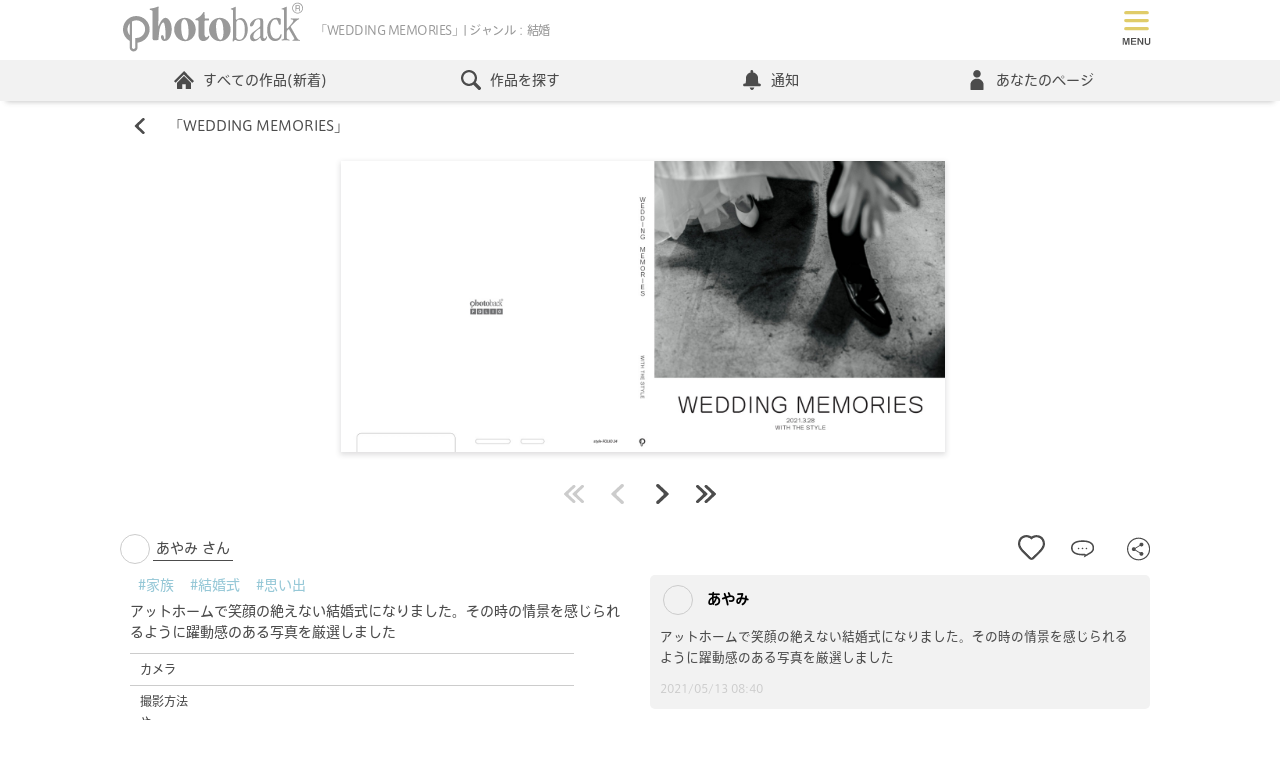

--- FILE ---
content_type: text/html; charset=utf-8
request_url: https://www.photoback.jp/Stage/Photoback/PBER-8164892105130241540
body_size: 95255
content:

<!doctype html>
<html lang="ja">
<head><meta charset="UTF-8"><title>
	あやみの作品 「WEDDING MEMORIES」 | フォトブック・フォト（写真）アルバム作成ならPhotoback
</title><meta name="viewport" content="width=device-width,minimum-scale=1.0,maximum-scale=1.0"><meta name="format-detection" content="telephone=no"><meta name="apple-mobile-web-app-title" content="Photoback"><meta name="keywords" content="フォトブック,アルバム,写真,プレゼント,贈り物,作成,おしゃれ、フォトアルバム、アプリ、おすすめ">

	<!--Facebookドメイン認証タグ-->
	<meta name="facebook-domain-verification" content="2tcy3bum09kx0nwvvvk7glcxjbhxmd">
	<!--Pinterestドメイン認証タグ-->
	<meta name="p:domain_verify" content="2c368d29ce06c8cde274894759ea0118"><link rel="apple-touch-icon" href="/apple-touch-icon.png" /><link rel="canonical" href="https://www.photoback.jp/Stage/Photoback/PBER-8164892105130241540" />
<script src="https://ajax.googleapis.com/ajax/libs/jquery/3.6.0/jquery.min.js"></script>
<script src="/Content/js/webshareapi.js"></script>
<script src="/Content/js/preventDouble.js"></script>


<link href="/Content/css/default.css?ts=2026011701" rel="stylesheet" type="text/css">




<script type="application/ld+json">
	{
	"@context": "https://schema.org",
	"@type": "FAQPage",
	"mainEntity": [{
	"@type": "Question",
	"name": "どうしてこんなに高品質なのですか？",
	"acceptedAnswer": {
		"@type": "Answer",
		"text": "より「想い」が伝わるよう、選び抜かれたマットな質感の紙にこだわっています。\u003cbr/\u003eテンプレートや印刷、本をつくりあげる製本まで徹底的に工夫を込めております。\u003cbr/\u003e詳しくは\u003ca href='https://www.photoback.jp/Beginner'\u003eこちら\u003c/a\u003e"
	}
	}, {
	"@type": "Question",
	"name": "プレゼントとして贈るのにもピッタリですか？",
	"acceptedAnswer": {
		"@type": "Answer",
		"text": "手ごろな価格なのに高品質である特徴から、プレゼントとして贈るのにピッタリです。\u003cbr/\u003e「お互い写真を撮ることが大好きな親友が結婚する時、今まで撮り溜めていた親友との１０年間分の思い出を作品にしてサプライズで渡しました。鳥肌が立つほど感動し、泣いて喜んでくれました。」といった声をお客さまからいただいております。\u003cbr/\u003eシーン別おすすめアイテムについては\u003ca href='https://www.photoback.jp/Content/Article/info/20172309'\u003eこちら\u003c/a\u003e"
	}
	}]
	}
</script>


    <meta name="format-detection" content="telephone=no">
    <meta name="description" content="アットホームで笑顔の絶えない結婚式になりました。その時の情景を感じられるように躍動感のある写真を厳選しました Photoback みんなの作品 -STAGE- フォトブック フォトバック アルバム 写真集 撮影スポット">
    <meta property="og:title" content="WEDDING MEMORIES" >
    <meta property="og:type" content="article">
    <meta property="og:site_name" content="Photoback">
    <meta property="og:url" content="https://www.photoback.jp/Stage/Photoback/PBER-8164892105130241540">
    <meta property="og:image" content="https://www.photoback.jp/introduction/images/PBER-8164892105130241540/1-J_S.jpg" >
    <meta property="og:description" content="アットホームで笑顔の絶えない結婚式になりました。その時の情景を感じられるように躍動感のある写真を厳選しました">
    <meta property="fb:app_id" content="187502718072704">
    <meta name="twitter:card" content="summary">
    <meta name="twitter:site" content="@Photoback">
    <meta name="twitter:url" content="https://www.photoback.jp/Stage/Photoback/PBER-8164892105130241540">
    <meta name="twitter:title" content="WEDDING MEMORIES">
    <meta name="twitter:description" content="アットホームで笑顔の絶えない結婚式になりました。その時の情景を感じられるように躍動感のある写真を厳選しました">
    <script type="text/javascript" src="/scripts/Stage_Sns.js?version=2026011701"></script>
    <script src="/Content/js/design.js?ts=20150701"></script><!--開閉-->
    <link href="/Content/css/stage.css?version=2026011701" type="text/css" rel="stylesheet">
    <script type="text/javascript" src="/scripts/app/showPhotoback/zoomImage.js?v=2026011701"></script>
    <script src="/Content/js/splide.min.js?v=2026011701"></script>
    <link href="/Content/css/splide.min.css?v=2026011701" rel="stylesheet">
    
        <link rel="canonical" href="https://www.photoback.jp/Stage/Photoback/?k=家族">
    
    <script>
        //お気に入り追加完了
        var completeAddFavorite = function (result) {
            if (result === 'true') {
                $("#stage_favorite_disable_header").hide();
                $("#stage_add_favorite_header").hide();
                $("#stage_remove_favorite_header").show();

                $("#stage_favorite_disable_footer").hide();
                $("#stage_add_favorite_footer").hide();
                $("#stage_remove_favorite_footer").show();

                GetFavoriteCnt('PBER-8164892105130241540',1);
            }
        }
        //お気に入り解除完了
        var completeRemoveFavorite = function (result) {
            if (result === 'true') {
                $("#stage_favorite_disable_header").hide();
                $("#stage_add_favorite_header").show();
                $("#stage_remove_favorite_header").hide();

                $("#stage_favorite_disable_footer").hide();
                $("#stage_add_favorite_footer").show();
                $("#stage_remove_favorite_footer").hide();
                GetFavoriteCnt('PBER-8164892105130241540',1);
            }
        }
        /*modal送料のtoggle*/
        $(function () {
            $(".toggle_btn").click(function(){
                $(this).next(".toggle_box").slideToggle("slow");
                $(this).toggleClass('active');
            });
        });
        function StageContestVote(contestId, contentID) {
            $.ajax({
                async: false,
                url: '/Stage/StageContestVote/',
                type: 'POST',
                data: { id: contestId, contentId: contentID },
                success: function (data) {
                    if (data === 'true') {
                        location.href = 'https://www.photoback.jp/Stage/StageContestVoteComplete/PBER-8164892105130241540';
                        } else {
                        location.href = 'https://www.photoback.jp/Stage/';
                    }
                }
            });
        };
    </script>

	<script src="https://font.realtype.jp/api/script/v4" data-rt-user="38FnjrHOcks1a3EVLrasNGHLHEk4aUbQ" data-rt-nofliker="true" data-rt-input="true"></script>
</head>
<body>
	

<!-- Google Analytics -->
<script>
    (function (i, s, o, g, r, a, m) {
        i['GoogleAnalyticsObject'] = r; i[r] = i[r] || function () {
            (i[r].q = i[r].q || []).push(arguments)
        }, i[r].l = 1 * new Date(); a = s.createElement(o),
            m = s.getElementsByTagName(o)[0]; a.async = 1; a.src = g; m.parentNode.insertBefore(a, m)
    })(window, document, 'script', 'https://www.google-analytics.com/analytics.js', 'ga');

    ga('create', 'UA-2977992-1', 'auto');
    ga('send', 'pageview');

    
</script>
<!-- End Google Analytics -->

<!-- Google Tag Manager (noscript) -->
<noscript><iframe src="https://www.googletagmanager.com/ns.html?id=GTM-TXL3RZS"
height="0" width="0" style="display:none;visibility:hidden"></iframe></noscript>
<!-- End Google Tag Manager (noscript) -->

<!-- Google Tag Manager -->
<script>(function(w,d,s,l,i){w[l]=w[l]||[];w[l].push({'gtm.start':
new Date().getTime(),event:'gtm.js'});var f=d.getElementsByTagName(s)[0],
j=d.createElement(s),dl=l!='dataLayer'?'&l='+l:'';j.async=true;j.src=
'https://www.googletagmanager.com/gtm.js?id='+i+dl;f.parentNode.insertBefore(j,f);
})(window,document,'script','dataLayer','GTM-TXL3RZS');</script>
<!-- End Google Tag Manager -->


<!-- LINE Tag Base Code -->
<!-- Do Not Modify -->
<script>
    (function (g, d, o) {
        g._ltq = g._ltq || []; g._lt = g._lt || function () { g._ltq.push(arguments) };
        var h = location.protocol === 'https:' ? 'https://d.line-scdn.net' : 'http://d.line-cdn.net';
        var s = d.createElement('script'); s.async = 1;
        s.src = o || h + '/n/line_tag/public/release/v1/lt.js';
        var t = d.getElementsByTagName('script')[0]; t.parentNode.insertBefore(s, t);
    })(window, document);
    _lt('init', {
        customerType: 'lap',
        sharedCookieDomain: 'photoback.jp',
        tagId: '340521d7-9345-4670-a180-72cc5b83b27a'
    });
    _lt('send', 'pv', ['340521d7-9345-4670-a180-72cc5b83b27a']);
</script>
<noscript>
  <img height="1" width="1" style="display:none"
       src="https://tr.line.me/tag.gif?c_t=lap&t_id=340521d7-9345-4670-a180-72cc5b83b27a&e=pv&noscript=1" />
</noscript>
<!-- End LINE Tag Base Code -->

<!-- Google Adsense -->
<script async src="https://pagead2.googlesyndication.com/pagead/js/adsbygoogle.js?client=ca-pub-4724113181766304"
     crossorigin="anonymous"></script>
<!-- End Google Adsense -->
	
		<!-- アプリ内WebViewの場合は表示しない -->
		
		<!-- Header start -->
		<header id="header" class="header">
			<div class="headerTopPC">
				<ul class="headerTopPCLogo">
					<li class="headerTopPCLogoImg">
						<a href="https://www.photoback.jp/" class="headerTopPCLogoLink linkBorderNone">
							<svg enable-background="new 0 0 100 30" viewBox="0 0 100 30" xmlns="http://www.w3.org/2000/svg">
								<path d="m14.8 16.3c0-4.1-3.3-7.4-7.4-7.4s-7.4 3.3-7.4 7.4c0 2.6 1.4 5.1 3.7 6.4v3.7c0 1.2 1 2.2 2.2 2.2s2.2-1 2.2-2.2v-2.7c3.7-.4 6.7-3.6 6.7-7.4zm-12.3 0c0-1.2.5-2.4 1.2-3.3v6.5c-.8-.9-1.2-2-1.2-3.2zm2.4-4.3c.7-.4 1.6-.7 2.5-.7 2.7 0 4.9 2.2 4.9 4.9s-2.2 4.9-4.9 4.9c-.2 0-.4 0-.6 0v5.2c0 .5-.4.9-.9.9s-.9-.4-.9-.9v-14.3zm59.5 10.8c-1 0-1.5-.6-2.1-.6-.7 0-.6.9-1.1.9-.2 0-.3-.1-.3-.4s.2-.3.2-3.7v-13c0-.4-.1-.6-.8-.7-.3-.1-.5-.1-.5-.3s.1-.2.4-.3c2.2-.8 2.2-1 2.4-1 .1 0 .1.1.1.2v6.6c0 .3.1.5.2.5.5 0 1.3-1 2.6-1 2.3 0 3.8 3.1 3.8 6.1.1 4-1.9 6.7-4.9 6.7zm-1.6-2.8c0 1.4.8 2.1 1.8 2.1 1.9 0 3.1-1.7 3.1-5.4 0-4.3-1.4-5.8-3.1-5.8-1 0-1.7.9-1.7 1.7v7.4zm15.1.4c0 .4.3 1 .7 1 1 0 .8-1.2 1.2-1.2.1 0 .2.1.2.4 0 .5-.6 2.2-2.1 2.2-1.6 0-1.3-1.8-1.7-1.8s-1.4 1.9-3.7 1.9c-1.1 0-1.9-.8-1.9-2.3 0-1.3.7-2.1 2.8-3.6 2.4-1.7 2.9-2.1 2.9-3v-1.5c0-1.4-.3-1.8-1.1-1.8-1.4 0-2.1 1.1-2.5 2.6-.2.7-.7 1.4-1.6 1.4-.4 0-.6-.2-.6-.6 0-.6.3-1.5 1.5-2.6 1.1-1 2.5-1.4 3.8-1.4 1.6 0 2.1.4 2.1 1.8zm-1.6-4.2c0-.3-.1-.3-.2-.3-.2 0-.2 0-.7.3-1.8 1.2-3 2.4-3 4 0 1.1.6 1.6 1.3 1.6.6 0 1.2-.4 1.8-.9s.8-.9.8-1.7zm8.8-6.3c1 0 1.5.1 1.9.3.7.3.7.4.7 1.2 0 2.2-.1 2.4-.7 2.4-.4 0-.4-.5-.9-1.7-.4-1-.6-1.3-1.4-1.3-1.7 0-2.9 2.2-2.9 5.1 0 3.9 1.4 5.6 3.1 5.6 1 0 1.6-.4 2.1-1.2s.5-1.4.8-1.4c.2 0 .3.1.3.4 0 1.9-1.3 3.5-3.7 3.5-2.7 0-4.3-2.4-4.3-5.9-.2-3.9 1.9-7 5-7zm4.3-4c0-.4-.1-.6-.8-.7-.4 0-.6 0-.6-.2s.1-.2.4-.3c2.2-.8 2.2-1 2.4-1 .1-.1.2 0 .2.3 0 11.5 0 11.9.1 11.9.3 0 .2 0 1.6-1.6 1.8-2.1 1.9-2.6 1.9-2.9s-.1-.5-1-.6c-.3 0-.4-.2-.4-.3 0-.2.1-.3.5-.3.5 0 1.2.1 1.8.1.9 0 1.3-.1 1.9-.1.3 0 .5.1.5.3s-.2.3-.6.4-1.3.9-2.6 2.3c-1.3 1.3-1.5 1.5-1.5 1.7 0 .1.1.2 2 3.6s2.1 3.5 2.5 3.6c.5.1.7.1.7.3s-.1.3-.4.3c-.2 0-.3-.1-1.8-.1-1.3 0-1.6.1-1.8.1s-.3-.1-.3-.3.2-.2.7-.4c.2-.1.4-.1.4-.3 0-.1 0-.4-1.5-2.9-1.4-2.5-1.5-2.6-1.6-2.6s-1.1.7-1.1 1.4v3.1c0 .7.1 1 .8 1.2.6.1.8.2.8.4 0 .1-.2.2-.3.2-.2 0-.6-.1-2-.1s-1.7.1-1.9.1-.3-.1-.3-.3.1-.2.6-.3c.7-.1.7-.4.7-.8zm-61 10.5c0-3.6 2.6-6.5 6-6.5s6 2.9 6 6.5-2.6 6.5-6 6.5c-3.4-.1-6-3-6-6.5zm6.4 5.7c.8 0 1.6-1.2 1.6-4.1 0-4.9-1-7.3-2.4-7.3-1.1 0-1.7 1.8-1.7 4.1.1 4.1.9 7.3 2.5 7.3zm12.7-11.8c.2 0 .3.1.3.5 0 .5-.1.6-.3.6h-1.7c-.2 0-.5.1-.5.4v7.2c0 1.3.5 1.7 1.1 1.7.9 0 .8-.9 1.2-.9.2 0 .3.2.3.5 0 .8-1.4 2.5-3.2 2.5-2 0-2.8-1.4-2.8-4v-7c0-.9-1.7-.2-1.7-.9 0-.6 1-.7 1.7-1.2 2.3-1.5 2.6-3.1 3-3.1.3 0 .4 0 .4.3l.1 2.9c0 .3.1.5.3.5zm.3 6.1c0-3.6 2.6-6.5 6-6.5s6 2.9 6 6.5-2.6 6.5-6 6.5c-3.4-.1-6-3-6-6.5zm6.4 5.7c.8 0 1.6-1.2 1.6-4.1 0-4.9-1-7.3-2.4-7.3-1.1 0-1.7 1.8-1.7 4.1.1 4.1.9 7.3 2.5 7.3zm-34.6-7.4c1-2.1 2.2-4.8 4-4.8 1.3 0 2.5 1.5 3.1 3.5 1 3.5 0 9.4-3.6 9.4-.9 0-1.7-.7-1.9-1.6-.3-1 0-1.7.6-1.7.4 0 .7.3.8.7s.2 1 .3 1.3c.1.2.2.3.4.3.7 0 .3-6.6-.3-8.6-.2-.5-.3-.7-.6-.7-.9 0-1.9 2-2.3 5.1l-.4 4.1c0 .4-.2.6-.7.6h-2c-.3 0-.4-.2-.5-.5-.1-.2-.1-.7-.1-2.1v-11.7-1.5c0-1.3-1.6-.6-1.6-1.3 0-.3.2-.4.8-.5 3-.5 3.7-1.1 4-1.1.2 0 .2.1.2.5zm76.2-11.8h1.5c.2 0 .4 0 .6.1.3.1.4.4.4.8 0 .2 0 .3-.1.5-.1.1-.2.2-.3.3.1 0 .2.1.3.2s.1.2.1.4v.4.3c0 .1.1.2.1.2v.1h-.5v-.1s0-.1 0-.3v-.5c0-.2-.1-.3-.2-.4-.1 0-.2-.1-.4-.1h-1v1.4h-.4v-3.3zm1.4 1.5c.2 0 .4 0 .5-.1s.2-.2.2-.4-.1-.4-.2-.5c-.1 0-.2-.1-.3-.1h-1v1.1zm2.8.1c0 1.7-1.4 3-3 3-1.7 0-3-1.4-3-3 0-1.7 1.4-3 3-3s3 1.3 3 3zm-3-2.6c-1.4 0-2.6 1.2-2.6 2.6s1.2 2.6 2.6 2.6 2.6-1.2 2.6-2.6c-.1-1.4-1.2-2.6-2.6-2.6z" fill="#999"/>
							</svg>
						</a>
					</li>
					<li class="headerLogoText">
						<h1 class="">「WEDDING MEMORIES」| ジャンル：結婚</h1>
					</li>
					
					<li class="pcNone headerTopPCLogoRegister">
					
					
						<span class="headerTopPCLogoRegisterBtn">
							<svg  role="img" aria-label="つくる"  xmlns="http://www.w3.org/2000/svg" version="1.1" viewBox="0 0 100 100">
								<defs>
									<style>
									.cls-1 {
										isolation: isolate;
									}

									.cls-2 {
										fill: #e57070;
									}

									.cls-3 {
										fill: #4c4c4c;
									}
									</style>
								</defs>
								<!-- Generator: Adobe Illustrator 28.6.0, SVG Export Plug-In . SVG Version: 1.2.0 Build 709)  -->
								<g>
									<g id="book" data-name="book">
									<g>
										<path class="cls-2" d="M15,58.7c.3.1.9.1,1.2-.1,9-7.4,23.6-7.4,32.9,0,.3.3.9.3,1.4,0,9.4-7.6,24-7.6,32.9,0,.3,0,.8.1.9.1s.4,0,.5-.3c.6-.1.8-.6.8-1.1V14.9c0-.3-.3-.8-.5-.9-9.7-8.1-24.8-8.2-35.3-.6-10.4-7.6-25.6-7.4-35.2.6-.3.1-.5.6-.5.9v42.7c0,.5.3.9.8,1.1Z"/>
										<path class="cls-2" d="M85.3,62.4c-9.7-7.9-24.8-8.2-35.3-.6-10.4-7.6-25.6-7.4-35.3.6-.5.5-.6,1.2-.1,1.7.1.3.6.5.9.5s.5-.1.9-.3c9-7.4,23.6-7.4,32.9,0,.3.3.9.3,1.4,0,9.3-7.4,23.9-7.4,32.9,0,.5.5,1.2.3,1.7-.1s.3-1.2-.1-1.7h0Z"/>
									</g>
									<g class="cls-1">
										<g>
										<path class="cls-3" d="M28.6,90.1c-1.9.3-2.1-2-.4-2.2,2.6-.4,4.6-1.1,6.1-2.4,1.8-1.5,1.9-3.2.9-4.3-1.3-1.5-3.7-1.5-5.5-.9-1.1.3-2,.8-3,1.2s-1.9.9-2.9,1.4c-1.7.8-2.6-1.4-1-2.1,1.8-.7,4.2-1.9,6.5-2.4,2.4-.6,5.5-.6,7.4,1.4,2.2,2.3,1.4,5.3-1.1,7.4-1.7,1.3-3.9,2.3-7,2.9Z"/>
										<path class="cls-3" d="M28.3,90.2c-.6,0-1-.3-1.1-.5-.3-.3-.3-.8-.2-1.2.2-.5.6-.8,1.2-.8,2.8-.4,4.6-1.2,6-2.4.9-.8,1.4-1.6,1.5-2.4,0-.6-.2-1.2-.6-1.7-1.3-1.5-3.7-1.4-5.3-.9-.7.2-1.4.5-2,.8-.3,0-.6.3-1,.4-.7.3-1.4.6-2.1,1-.2,0-.5.3-.7.4-.8.4-1.3,0-1.5,0-.4-.3-.6-.7-.5-1.2s.4-.9.9-1.2c.5-.2,1-.4,1.6-.7,1.5-.6,3.3-1.4,4.9-1.8,1.5-.4,5.2-1,7.5,1.4.9,1,1.4,2.1,1.3,3.3,0,1.5-.9,3-2.4,4.3-1.8,1.4-4.2,2.4-7.1,2.9h0c-.2.3-.3.3-.4.3h0ZM32,79.7c1.2,0,2.5.4,3.3,1.3.5.5.7,1.2.7,1.9s-.6,1.8-1.6,2.6c-1.4,1.2-3.3,2-6.2,2.4-.5,0-.8.3-1,.6-.1.3-.1.7.1.9.2.3.7.4,1.2.4,2.9-.6,5.1-1.5,6.9-2.9,1.4-1.2,2.2-2.6,2.3-4.1,0-1.1-.4-2.2-1.2-3.1-2.2-2.3-5.8-1.7-7.3-1.4-1.7.4-3.4,1.1-4.9,1.7-.6.2-1.1.5-1.6.7-.6.3-.7.7-.7.9,0,.4.1.7.4.9.3.2.8.2,1.2,0s.5-.3.7-.4c.7-.4,1.4-.7,2.2-1,.3,0,.7-.3,1-.4.6-.3,1.3-.6,2-.8.8,0,1.7-.2,2.5-.2Z"/>
										</g>
										<g>
										<path class="cls-3" d="M52.3,90.7c-1.2-2.4-3-5-4.4-6.7-1.4-1.6-1.4-3.1.2-4.7,1.4-1.5,3-3,4.2-4.7,1-1.3,2.8.2,1.8,1.4-1,1.3-3.2,3.1-4.5,4.3-.9.9-.9,1.5-.2,2.4,2.1,2.6,3.8,4.5,4.8,6.7.8,1.4-1.2,2.6-1.9,1.3h0Z"/>
										<path class="cls-3" d="M53.2,91.4h0c-.4,0-.8-.2-1-.6h0c-1.3-2.5-3.2-5.2-4.4-6.7-1.5-1.7-1.4-3.3.2-4.9.3-.4.7-.8,1.1-1.1,1.1-1.1,2.2-2.3,3.1-3.5.3-.4.8-.6,1.2-.6s.9.4,1.1.9c.2.4,0,.9-.2,1.3-.7,1-2.1,2.2-3.4,3.3-.4.4-.8.7-1.2,1-.8.8-.9,1.3-.2,2.2.3.4.6.8.9,1.2,1.7,2.1,3,3.7,3.9,5.6.3.5.3,1,0,1.4-.2.2-.7.5-1.1.5ZM52.4,90.6c.2.4.5.5.7.5.4,0,.7-.2.9-.5s.2-.7,0-1.1c-.8-1.9-2.2-3.5-3.8-5.5-.3-.4-.6-.8-.9-1.2-.8-1-.7-1.7.2-2.6.3-.3.7-.7,1.2-1,1.2-1.1,2.6-2.3,3.3-3.2.3-.3.3-.7.2-1s-.5-.6-.8-.7-.7,0-.9.4c-.9,1.3-2,2.4-3.1,3.6-.4.4-.7.8-1.1,1.1-1.5,1.5-1.6,2.9-.2,4.5,1.2,1.5,3.1,4.1,4.3,6.7Z"/>
										</g>
										<g>
										<path class="cls-3" d="M73.7,88.6c1.5-1.3,1.4-3.3.3-4.1-1.1-.7-3.3-.9-5.4.4-.8.5-1.3.8-1.7,1.5-.7,1.1-2.8,0-1.5-1.4,2.3-2.3,3.9-3.8,6.2-6.7.2-.3,0-.2,0,0-.6.3-1.9.7-3.5,1.1s-1.9-1.7-.5-1.9c1.4-.2,3.4-.7,4.5-1,1.7-.5,3,1,2,2.1l-2.3,2.3c-.8.8-1.7,1.5-2.4,2.2,1.8-1,4.3-1,5.8,0,3,1.8,2,5.4-.2,7-2,1.5-5.3,1.5-6.8.5-2.2-1.4-1.2-4,1.2-4.1,1.7,0,3.2.9,3.3,2.8.3,0,.7,0,1.1-.5v-.2ZM69.3,88c-.9,0-1,.9-.3,1.3.5.2,1.2.3,1.7.3,0-.9-.5-1.7-1.4-1.6Z"/>
										<path class="cls-3" d="M70.9,91.2c-1.2,0-2.2-.3-2.9-.7-1-.7-1.5-1.6-1.2-2.6s1.3-1.7,2.5-1.8c.9,0,1.8.2,2.5.8.6.5.9,1.2,1,2h0c.2,0,.5-.2.8-.5h0c.7-.6,1.1-1.5,1.1-2.3s-.3-1.2-.8-1.5c-1.1-.7-3.3-.8-5.2.4h0c-.8.5-1.2.8-1.6,1.4-.2.4-.6.6-1.1.5s-.9-.4-1.1-.8c0-.2,0-.7.4-1.3l.9-.9c1.8-1.8,3.2-3.2,5.1-5.6-.7.3-1.8.6-3.2,1-.7.2-1.1,0-1.3-.3-.3-.3-.4-.8-.2-1.2,0-.4.5-.7,1-.7,1.3-.2,3.2-.6,4.5-1,1.1-.3,2,0,2.3.7.3.5.3,1.1-.2,1.6l-2.3,2.3c-.4.4-.9.8-1.3,1.2-.2,0-.3.3-.5.4,1.7-.6,3.8-.5,5.1.3,1.5.9,1.9,2.2,1.9,3.1,0,1.5-.8,3.2-2.1,4.2-1,.9-2.6,1.3-4,1.3h-.1ZM69.5,86.4h-.2c-1.1,0-2,.7-2.2,1.6-.2.8.2,1.7,1.1,2.3,1.5,1,4.7,1,6.6-.5,1.3-.9,2.1-2.5,2-3.9,0-.8-.4-2-1.8-2.8-1.5-.9-3.9-.9-5.6,0l-1,.4.8-.8c.3-.3.7-.7,1.1-1,.4-.4.9-.8,1.3-1.2l2.3-2.3c.3-.4.4-.9,0-1.3-.3-.5-1.1-.9-2-.6-.5,0-2.8.8-4.5,1-.4,0-.6.2-.7.5,0,.3,0,.6.2.9.2.2.6.3,1,.2,1.7-.4,2.9-.8,3.4-1.1,0,0,.2-.2.4,0v.4c-2,2.5-3.5,4-5.4,5.9l-.9.9c-.3.3-.4.7-.3,1,0,.3.4.6.8.6s.6,0,.8-.4c.4-.7.9-1,1.7-1.5h0c2.2-1.3,4.4-1.1,5.6-.4.5.4.9,1,.9,1.8s-.4,1.9-1.2,2.6c-.5.5-.9.6-1.2.5h0c0-.9-.3-1.6-.9-2-.7-.6-1.4-.8-2.2-.8h0ZM70.9,89.7h-.2c-.5,0-1.2,0-1.8-.3-.4-.2-.6-.6-.5-.9,0-.4.4-.6.9-.6h0c.4,0,.7,0,1,.3.4.3.6.8.6,1.4h0ZM69.5,88.1h0c-.3,0-.6.2-.6.4s0,.5.4.6c.4.2,1,.3,1.5.3,0-.4-.2-.8-.5-1.1-.3,0-.5-.2-.7-.2h-.1Z"/>
										</g>
									</g>
									</g>
								</g>
								</svg>
						</span>
						<ul class="headerTopPCLogoRegisterList">
							<li><a href="https://www.photoback.jp/User/Register" class="linkBorderNone">登録してつくる</a></li>
							<li><a href="https://www.photoback.jp/User/Login" class="linkBorderNone">ログイン</a></li>
							<li><a href="https://www.photoback.jp/app" class="linkBorderNone">アプリでつくる</a></li>
						</ul>
					
					
					</li>
				</ul>
				<div class="headerTopPCAcountPC">
					
						<ul id="usernav" class="headerTopPCAcountList">
							<li class="">
								<a href="https://www.photoback.jp/User/Register/" title="会員登録(無料)" class="btn btnRegister">会員登録(無料)</a>
							</li>
							<li class="">
								<a href="https://www.photoback.jp/User/Login" title="ログイン" class="linkTopLogin">ログイン</a>
							</li>
						</ul>
					
				</div>
			</div>

			<nav class="headerNav">
				<div class="headerNavMenuBtn toggleBtn pcNone">
					<div  class="headerNavMenuBtnIcon">
						
					</div>
				</div>
				<div class="toggleBox">
					
					<!-- ログアウト時 ナビ -->
					<ul class="headerNavList">
						<li class="headerNavListLi pcNone">
							<ul class="headerNavListLiRegister">
								<li>
									<a href="https://www.photoback.jp/User/Register/" title="新規会員登録">
										<svg role="img" aria-label="新規会員登録" xmlns="http://www.w3.org/2000/svg" version="1.1" viewBox="0 0 150 100">
											<defs>
												<style>
												.reg-1 {
													fill: #e15a5a;
												}

												.reg-2 {
													fill: #fff;
												}
												</style>
											</defs>
											<!-- Generator: Adobe Illustrator 28.7.1, SVG Export Plug-In . SVG Version: 1.2.0 Build 142)  -->
											<g>
												<g id="Register" data-name="Register">
												<path class="reg-1" d="M140,100H10c-5.5,0-10-4.5-10-10V10C0,4.5,4.5,0,10,0h130c5.5,0,10,4.5,10,10v80c0,5.5-4.5,10-10,10Z"/>
												<g>
													<path class="reg-2" d="M18.3,87.9c-1,1.2-2.5,2.7-3.2,2.7s-.9-.4-.9-.8.1-.5.5-.7c1.1-.6,2.5-1.8,3.5-3.2h-2.6c-.5,0-.8-.3-.8-.7s.3-.8.8-.8h2.7v-.9h0c0-.5.4-.8.8-.8s.8.3.8.8h0v.9h2.5c.5,0,.7.4.7.8s-.2.8-.7.8h-2.5c0,0,0,.6,0,.6.1,0,.3,0,.4,0,.3,0,1.7.7,2.2,1.1.2.2.3.4.3.7,0,.5-.4,1-.9,1s-.3,0-.5-.2c-.5-.4-1-.9-1.5-1.1v3.8c0,.5-.4.7-.8.7s-.8-.2-.8-.8v-3.8ZM15.3,82.5c-.5,0-.8-.4-.8-.8s.3-.8.8-.8h2c-.1,0-.2-.2-.2-.4-.2-.6-.4-1-.6-1.2s-.2-.3-.2-.4c0-.4.4-.7.9-.7.9,0,1.5,1.7,1.5,2s-.1.6-.4.7h.9c.3-.6.7-1.6.8-2.2.1-.4.4-.6.7-.6.5,0,1,.4,1,.9s-.3.9-.9,2h1.8c.5,0,.8.4.8.8s-.3.8-.8.8h-7.3ZM15.8,78c-.6,0-.9-.4-.9-.8s.3-.8.9-.8h2.4v-1.1c0-.6.5-.8.9-.8s.9.3.9.8v1.1h2.3c.6,0,.8.4.8.8s-.3.8-.8.8h-6.5ZM27.8,82.3h-2c-.1,3.2-.5,6.7-2.2,9.2-.3.4-.6.5-1,.5s-1-.4-1-.9.1-.4.2-.5c1.9-2.2,2.3-5.4,2.3-8.5s0-2-.1-2.9v-.2c0-1.3.5-1.9,1.8-2.3.8-.2,2.7-1,3.5-1.4.2,0,.3,0,.5,0,.6,0,1,.5,1,1s-.2.7-.6.9c-.7.3-2.9,1-3.5,1.2-.7.2-.9.5-.9,1.1v1.4h5.7c.6,0,1,.4,1,.9s-.3.9-1,.9h-1.9v9.2c0,.6-.5.8-.9.8s-.9-.3-.9-.8v-9.5Z"/>
													<path class="reg-2" d="M40.1,83.5c0,.5,0,.9-.2,1.4,1.1.7,2.9,2.1,2.9,3s-.5,1-1,1-.5,0-.7-.5c-.4-.6-1-1.3-1.6-1.9-.9,2.9-3,5-4,5s-1-.4-1-.9,0-.5.4-.7c2.4-1.7,3.2-4.2,3.4-6.4h-2.4c-.6,0-.9-.4-.9-.9s.3-.8.9-.8h2.4v-2.1h-1.9c-.6,0-.9-.4-.9-.9s.3-.8.9-.8h1.9v-2.5h0c0-.5.4-.7.8-.7s.9.3.9.7v2.5h1.7c.6,0,.9.4.9.8s-.3.9-.9.9h-1.7v2.1h1.9c.6,0,.9.4.9.8s-.3.9-.9.9h-1.8ZM41.2,92.3c-.7,0-1-.5-1-.9s.3-.8.8-.9c2.6-.3,3.7-1.8,4.1-3.4,0-.5.5-.7.9-.7s1,.3,1,.9v.3c-1.2,3.8-4.9,4.7-5.8,4.7ZM51.4,88.4c0-.6.4-.8.8-.8s1,.2,1,1c0,2.2-.5,3.4-3.1,3.4s-2.4-1-2.4-2.3,0-2.4,0-3.5h-2.1c-1.4,0-2.1-.8-2.1-1.9v-7.2c0-.9.6-1.8,2.1-1.9h3.8c1.3,0,2.1.9,2.2,1.9,0,1.2,0,2.4,0,3.6s0,2.4,0,3.6c0,1-.8,1.9-2,2,0,1.2,0,2.4,0,3.3s.2.8.8.8,1.2,0,1.2-1.6c-.2-.2-.2-.3-.2-.4h0ZM49.7,77.4c0-.8-.2-.8-2.3-.8s-2.1,0-2.1.8v.8h4.4v-.8ZM49.7,79.8h-4.4v1.6h4.4v-1.6ZM45.3,82.9v1c0,.7.4.8,2,.8s2.4,0,2.4-.8v-.9h-4.4Z"/>
													<path class="reg-2" d="M66,77.1c-.2-.2-.4-.4-.5-.4s-.3,0-.5.4c-1.6,2.1-4.3,4.6-6.4,6-.3.2-.6.3-.8.3-.6,0-1.1-.5-1.1-1.1s.2-.7.6-.9c2.3-1.2,4.8-3.7,6.3-5.6.5-.6,1.1-1,1.7-1s1.3.3,1.9,1c2,2.1,4.1,3.8,6.5,5,.4.2.5.5.5.9,0,.6-.5,1.2-1.2,1.2-1,0-4.8-3.3-7-5.8ZM65,85.8c-.4,1.1-.9,2.6-1.5,3.9,1.8,0,3.7-.4,5.4-.6-.5-.4-1-.8-1.5-1.2-.3-.2-.4-.4-.4-.7s.4-.8.9-.8c1.2,0,4.8,3.4,4.8,4.5s-.6,1.1-1.1,1.1-.6-.2-.8-.5c-.2-.4-.4-.7-.7-1-4.7,1-10.4,1.4-10.8,1.4-.6,0-.9-.5-.9-1s.3-.9.8-.9,1.4,0,2.1,0c.6-1.2,1.1-2.7,1.4-4h-3.8c-.6,0-.9-.4-.9-.9s.3-.9.9-.9h12.7c.6,0,1,.5,1,.9s-.3.9-1,.9h-6.6ZM62.7,82.1c-.6,0-.9-.4-.9-.9s.3-.9.9-.9h5.8c.6,0,.9.5.9.9s-.3.9-.9.9h-5.8Z"/>
													<path class="reg-2" d="M92.6,90.4c.6,0,.9.5.9.9s-.4,1.1-1.1,1.1-3.4-.7-5.4-1.8c-.3-.2-.4-.5-.4-.7,0-.3,0-.5.3-.7h-3.7c.3.2.4.5.4.9s0,.5-.4.7c-2,1.2-4.8,1.8-5.4,1.8s-1.1-.5-1.1-1,.3-.9,1-1c1.4,0,3.1-.6,4.5-1.5h-1.1c-1.5,0-2.2-.8-2.3-1.7,0-.8,0-1.7,0-2.6s0-1.9,0-2.6c0-.8.6-1.7,2.2-1.7h8.5c1.2,0,2.1.8,2.1,1.5s0,1.5,0,2.3,0,2.1,0,3c0,.9-.9,1.7-2.2,1.8h-1.2c1.4.8,3.1,1.2,4.4,1.3ZM85.1,79.6h-3.8c-2,0-2.1-.9-2.1-2.2s0-2.1,2-2.1h7.9c1.8,0,1.9,1,1.9,2s0,2.2-2,2.3c-1.2,0-2.5,0-3.9,0ZM89.8,84.2h-9.3v1.1h9.3v-1.1ZM89.7,82.6c0-.5-.3-.7-1-.8h-7.2c-.6,0-1,.4-1,.8v.4h9.2v-.4ZM80.6,86.6v.3c0,.6.4.8,1,.8,1.1,0,2.7,0,4.2,0h3c.5,0,.9-.2,1-.8v-.4h-9.2ZM89.2,77.4c0-.5-.2-.7-.8-.7h-6.5c-.7,0-.7.3-.7.7,0,.6.2.7.8.7h3.2c3.8,0,3.9,0,4-.4v-.3Z"/>
													<path class="reg-2" d="M101.3,75.1h3.1c.8,0,1.3.3,1.5.7h.3c.2,0,.5,0,.6.3.3.4.6.8.9,1.1.5-.5,1.1-1.2,1.4-1.7.2-.3.4-.4.7-.4.5,0,1,.5,1,1s-.8,1.4-2,2.3c.3.3.7.6,1,.9.6-.5,1.3-1.2,1.7-1.7.2-.2.4-.3.6-.3.5,0,1,.5,1,1s-1.5,1.8-2,2.1c.8.5,1.6,1,2.5,1.3.4.2.6.5.6.8,0,.5-.5,1-1.1,1-1.1,0-5-2.5-7.5-6.1h0c-2.9,4.1-6.9,6.4-7.6,6.4s-.9-.5-.9-1,.2-.6.6-.8c4-1.9,6.1-4.9,6.1-5.1s0-.2-.3-.2h-2.2c-.6,0-.8-.4-.8-.8.1-.4.3-.8.9-.8h0ZM98.2,91.8c-.6,0-.9-.4-.9-.8s.3-.8.9-.8h4.7c-.2-.3-.4-.6-.6-.9,0,0,0-.2,0-.4,0-.3.4-.6.8-.7h-.5c-1.2,0-1.8-.6-1.8-1.5v-2c0-.7.5-1.4,1.8-1.4h7c1.1,0,1.7.7,1.7,1.3v2.1c0,.8-.7,1.5-1.8,1.5h-.6c.4,0,.7.5.7.9s-.3.8-.5,1.1h4.4c.6,0,.9.4.9.9s-.3.8-.9.8h-15.2ZM100.1,79.6c-.6-.5-1.3-.9-1.7-1.1-.3,0-.5-.4-.5-.7s.4-.9,1-.9,2.7.7,2.7,1.8-.5,1.1-1,1.1c0,0-.3,0-.5-.2ZM109.3,85.7v-.6c0-.5-.2-.5-3-.5h-3.4c-.6,0-.6.2-.6,1s0,1,.6,1h5.8c.6,0,.6-.3.6-.9ZM103.8,82.1c-.6,0-.9-.4-.9-.8s.3-.8.9-.8h4.2c.6,0,.9.4.9.8s-.3.8-.9.8h-4.2ZM106.9,90.1c.2-.5.5-1,.6-1.5,0-.2.2-.4.4-.5h-4.5c0,0,.2,0,.2,0,.4.3,1,1.2,1.2,1.8h2.1Z"/>
													<path class="reg-2" d="M129.3,87.8c0,0-.1.2-.2.2-.3.3-2.7,2.5-3.8,2.5s-.9-.4-.9-.9v-.2c-2.4,1.4-5.5,2.4-6.1,2.4s-1-.5-1-.9.2-.7.7-.9c1-.2,1.8-.5,2.6-.8v-5.3h-2c-.6,0-.8-.4-.8-.7s.3-.8.8-.8h2v-1.4h-.7c-.4,0-.6-.2-.7-.4-.4.6-.8.7-1,.7-.5,0-1-.4-1-.8s0-.4.3-.6c.9-1,1.9-2.5,2.5-3.9.3-.7.9-1.1,1.5-1.1s1.2.4,1.6,1.1c.5.8,1.4,2,2,2.8,0,.2.2.3.2.5,0,.5-.5.9-1,.9s-.2,0-.4,0h0c0,.5-.3.9-.8.9h-.8v1.4h1.8c.5,0,.8.4.8.8s-.3.8-.8.8h-1.8v4.6c.5-.2,1-.5,1.4-.7.2,0,.4-.2.6-.2.5,0,.8.3.8.7s0,.2,0,.3c1-.5,1.9-1.2,2.7-2,.2-.2.4-.2.5-.2.3,0,.5.2.7.4v-5h-3.6c-.6,0-.8-.4-.8-.7s.3-.8.8-.8h5.8v-1.1h-4.4c-.6,0-.8-.4-.8-.7s.3-.8.8-.8h4.4v-.5c0-.6-.2-.6-1.3-.6h-3.4c-.5,0-.8-.4-.8-.8s.3-.8.9-.8h4.5c1.3,0,1.9.6,1.9,1.9s0,2.3-.1,3.4h1.5c.5,0,.8.4.8.8s-.3.8-.8.8h-3.8c.2,1,.5,2,1,3,.7-.5,1.4-1.3,1.9-1.8s.4-.3.6-.3c.5,0,1,.5,1,1,0,.8-2,2.1-2.7,2.6.7,1.2,1.7,2.2,2.8,3,.2.2.3.4.3.6,0,.5-.5,1-1,1-.9,0-2.8-2.4-3.8-5.2v4.1c.1,0,.1,0,.1,0,0,1-.6,2.4-2.8,2.4s-2.1-.4-2.1-1,.3-.9.8-.9h.2c.4,0,.8,0,1.1,0,.6,0,1-.2,1-1.2v-1.7h.4ZM118.9,87.9c-.2-.8-.6-1.7-.9-2.1,0,0,0-.2,0-.4,0-.4.5-.7.9-.7s.5,0,.6.2c.5.5,1.1,1.9,1.1,2.5s-.5,1-.9,1c-.3,0-.6,0-.7-.5ZM123.4,79.3c-.6-.8-1.2-1.9-1.5-2.4,0,0,0,0-.2,0s0,0-.2,0c-.4.8-.9,1.7-1.4,2.4h3.3ZM122.7,86.7c0,0,0-.3.2-.5.2-.3.5-.9.6-1.3,0-.3.3-.4.6-.4.5,0,1,.3,1,.8s-.7,2.1-1.6,2.1c-.4,0-.8-.3-.8-.7ZM127.1,85.6c-.4-.7-.9-1.2-1.3-1.5-.2-.2-.3-.3-.3-.5,0-.4.5-.8.9-.8.6,0,2.3,1.5,2.3,2.2s-.5,1-1,1c-.2,0-.5,0-.6-.4Z"/>
												</g>
												<g>
													<path class="reg-2" d="M74.9,32.1c6.7,0,12.3-5.5,12.3-12.3s-5.4-12.2-12.1-12.3c-6.8.1-12.3,5.5-12.4,12.3,0,6.8,5.4,12.3,12.2,12.3Z"/>
													<path class="reg-2" d="M75,33.3c-11.4,0-21.3,9-21.3,19.3v16.4c0,.8.7,1.6,1.5,1.6h39.5c.8,0,1.6-.7,1.6-1.5h0v-16.5c0-10.6-9.8-19.3-21.3-19.3Z"/>
												</g>
												</g>
											</g>
										</svg>
									</a>
								</li>
							 	<li>
									<a href="https://www.photoback.jp/User/Login" title="ログイン">
										<svg  role="img" aria-label="ログイン" xmlns="http://www.w3.org/2000/svg" version="1.1" viewBox="0 0 150 100">
											<defs>
												<style>
												.login-3 {
													fill: #b4aa96;
												}

												.login-2 {
													fill: #fff;
												}
												</style>
											</defs>
											<!-- Generator: Adobe Illustrator 28.7.1, SVG Export Plug-In . SVG Version: 1.2.0 Build 142)  -->
											<g>
												<g id="login" data-name="login">
												<path class="login-3" d="M140,100H10c-5.5,0-10-4.5-10-10V10C0,4.5,4.5,0,10,0h130c5.5,0,10,4.5,10,10v80c0,5.5-4.5,10-10,10Z"/>
												<g>
													<path class="login-2" d="M45.5,90.4c-2.5,0-4,0-6,0-2.1,0-3.1-1.2-3.2-2.9,0-2,0-3.5,0-5.3,0-1.5,1-2.7,3.1-2.8,2.3,0,4.2,0,6.2,0,1.7,0,2.9,1.3,2.9,2.6,0,1.9,0,3.7,0,5.5,0,1.7-1.1,2.8-3,2.9ZM46.4,82.7c0-.9-.5-1.4-1.5-1.4-1.8,0-3.4,0-5,0-1.2,0-1.5.6-1.5,1.5,0,1.3,0,2.9,0,4.3,0,.9.5,1.3,1.6,1.3,1.9,0,3.1,0,5,0,.9,0,1.4-.5,1.5-1.4,0-1.3,0-2.9,0-4.3Z"/>
													<path class="login-2" d="M64.5,78.6c.9,0,1.9,0,2.7-.2,1.6,0,3,1,2.2,2.5-2.5,4.8-5.3,8.9-11.1,11.2-1.7.7-2.6-1.3-.9-1.9,4.6-1.6,8-5.7,9.5-9.2.2-.4,0-.8-.5-.8-.9,0-2.4.2-3.3.3-1.4,1.8-3.2,4-4.6,5-1.4.9-2.6-.9-1.2-1.7,2-1.2,4.6-5,5.6-6.6.7-1.2,2.7-.2,1.8,1.2l-.2.2ZM68.8,77.5c-1-.4-.2-1.7.7-1.3.6.2,1.6.7,2,1.2.8.9-.4,2.1-1.1,1.3,0-.3-1.1-1-1.6-1.2ZM70.7,75.8c-1-.4-.3-1.6.7-1.3.6.2,1.6.7,2.1,1.2.8.8-.3,2.1-1,1.3-.4-.4-1.4-1.1-1.8-1.2Z"/>
													<path class="login-2" d="M79.1,88.2c-1.9,1.2-3-.9-1.6-1.6,3.8-1.8,7.7-5.6,10-9.3.9-1.4,2.7,0,1.8,1.1-.9,1.2-1.8,2.3-2.7,3.4,0,2.1,0,7.5,0,9.5,0,1.6-2.2,1.7-2.2,0s0-5,0-7.4c-1.5,1.5-3.3,2.9-5.4,4.2Z"/>
													<path class="login-2" d="M103.3,82.9c-.8-.7-2.1-1.3-3-1.5-1.2-.3-.7-2.4.8-1.9,1.1.3,2.6.9,3.6,1.6.6.5.6,1.2.3,1.7-.4.4-1.1.7-1.7.1ZM102,91.4c-1.7.6-2.4-1.8-.7-2.2,4.1-1,8.3-5.3,10.4-9.3.7-1.3,2.8-.4,1.9,1.2-2.6,4.6-6.9,8.8-11.6,10.3Z"/>
												</g>
												<g>
													<path class="login-2" d="M95.2,32.1c6.7,0,12.3-5.5,12.3-12.3s-5.4-12.2-12.1-12.3c-6.8.1-12.3,5.5-12.4,12.3,0,6.8,5.4,12.3,12.2,12.3Z"/>
													<path class="login-2" d="M95.3,33.3c-11.4,0-21.3,9-21.3,19.3v16.4c0,.8.7,1.6,1.5,1.6h39.5c.8,0,1.6-.7,1.6-1.5h0v-16.5c0-10.6-9.8-19.3-21.3-19.3Z"/>
												</g>
												<path class="login-2" d="M67.2,41.9l-9.1-8c-1.2-1-3.1-.7-4.1.5-.9,1.2-.8,2.8.2,3.9l4.6,4h-22.4c-1.6,0-2.9,1.3-2.9,2.9h0c0,1.7,1.3,2.9,2.9,2.9h21.5l-3.7,3.2c-1.1,1.2-1.1,3,0,4.2,1.1,1,2.7,1.1,3.8.2l9.2-8c.8-.7,2.6-1.9,2.2-3.1.4-.7-1.3-2-2.3-2.7Z"/>
												</g>
											</g>
											</svg>
									</a>
								</li>
							</ul>
						</li>
						<li class="headerNavListLi">
							<p class="headerNavListLiBtn">フォトブックの種類</p>
							<ul class="headerNavSecondnav">
								<li class="tbNone spNone">
									<a href="https://www.photoback.jp/book" title="フォトブック一覧">フォトブック一覧</a>
								</li>
								<li class="">
									<a href="https://www.photoback.jp/book/folio" title="FOLIO[フォリオ]">FOLIO<span class="fontSize08">&nbsp;[フォリオ]</span></a>
								</li>
								<li class="">
									<a href="https://www.photoback.jp/book/rough" title="ROUGH[ラフ]">ROUGH<span class="fontSize08">&nbsp;[ラフ]</span></a>
								</li>
								<li class="">
									<a href="https://www.photoback.jp/book/pocket" title="POCKET[ポケット]">POCKET<span class="fontSize08">&nbsp;[ポケット]</span></a>
								</li>
								<li class="">
									<a href="https://www.photoback.jp/book/graph" title="GRAPH[グラフ]">GRAPH<span class="fontSize08">&nbsp;[グラフ]</span></a>
								</li>
								<li class="tbNone spNone">
									<a href="https://www.photoback.jp/book/life" title="LIFE[ライフ]">LIFE<span class="fontSize08">&nbsp;[ライフ]</span></a>
								</li>
								<li class="tbNone spNone">
									<a href="https://www.photoback.jp/book/bunko" title="BUNKO[ブンコ]">BUNKO<span class="fontSize08">&nbsp;[ブンコ]</span></a>
								</li>
								<li class="tbNone spNone">
									<a href="https://www.photoback.jp/book/album" title="ALBUM[アルバム]">ALBUM<span class="fontSize08">[アルバム]</span></a>
								</li>
								<li class="pcNone">
									<a href="https://www.photoback.jp/book" title="その他のフォトブック">その他のフォトブック</a>
								</li>
							</ul>
						</li>
						<li class="headerNavListLi">
							<p class="headerNavListLiBtn">目的から選ぶ</p>
							<ul class="headerNavSecondnav">
								<li class="">
									<a href="https://www.photoback.jp/scene/wedding" title="結婚・ウェディング">結婚・ウェディング</a>
								</li>
								<li class="">
									<a href="https://www.photoback.jp/scene/baby" title="成長記録">成長記録</a>
								</li>
								<li class="">
									<a href="https://www.photoback.jp/scene/yearalbum" title="イヤーブック">イヤーブック</a>
								</li>
								<li class="">
									<a href="https://www.photoback.jp/scene/index" title="もっとみる">もっとみる</a>
								</li>
							</ul>
						</li>
						<li class="headerNavListLi">
							<p class="headerNavListLiBtn">つくり方</p>
							<ul class="headerNavSecondnav">
								<li class="spNone pcNone">
									<a href="https://www.photoback.jp/guide/pc-editorNew" title="パソコン(タブレット)からのつくり方">パソコン(タブレット)からのつくり方</a>
								</li>
								<li class="tbNone">
									<a href="https://www.photoback.jp/guide/pc-editorNew" title="パソコンからのつくり方">パソコンからのつくり方</a>
								</li>
								<li class="">
									<a href="https://www.photoback.jp/lp/photoback_beginner#content_step" title="アプリからのつくり方">アプリからのつくり方</a>
								</li>
								<li class="">
									<a href="https://www.photoback.jp/guide/edit-compare" title="パソコン・アプリで迷っている方はこちら">パソコン・アプリで迷っている方はこちら</a>
								</li>
							</ul>
						</li>
						<li class="headerNavListLi">
							<p class="headerNavListLiBtn">Photobackについて</p>
							<ul class="headerNavSecondnav">
								<li class="">
									<a href="https://www.photoback.jp/Beginner" title="フォトブックへのこだわり">フォトブックへのこだわり</a>
								</li>
								<li class="">
									<a href="https://www.photoback.jp/about" title="会員特典">会員特典</a>
								</li>
								<li class="">
									<a href="https://www.photoback.jp/Interview" title="ご愛用者さまインタビュー">ご愛用者さまインタビュー</a>
								</li>
								<li class="">
									<a href="https://www.photoback.jp/Weddinginterview/index" title="花嫁さまの声">花嫁さまの声</a>
								</li>
								<li class="">
									<a href="https://www.photoback.jp/Privilege/OffersList" title="今月の応募イベント">今月の応募イベント</a>
								</li>
								<li class="">
									<a href="https://www.photoback.jp/history" title="Photobackの歴史">Photobackの歴史</a>
								</li>
							</ul>
						</li>
						<li class="headerNavListLi">
							<p class="headerNavListLiBtn">みんなの作品</p>
							<ul class="headerNavSecondnav">
								<li class="">
									<a href="https://www.photoback.jp/Stage/" title="みんなの作品 -STAGE-">みんなの作品<br><span class="fontSize08">-STAGE-</span></a>
								</li>
								<li class="">
									<a href="https://www.photoback.jp/stagehowto" title="みんなの作品 -STAGE-を楽しもう">STAGEを楽しもう</a>
								</li>
							</ul>
						</li>
						<li class="headerNavListLi">
							<p class="headerNavListLiBtn">お知らせ・よみもの</p>
							<ul class="headerNavSecondnav">
								<li class="">
									<a href="https://www.photoback.jp/Content/Category/" title="お知らせ">お知らせ</a>
								</li>
								<li class="">
									<a href="https://blog.photoback.jp/booktheme" title="フォトブックのアイディア集">フォトブックのアイディア集</a>
								</li>
								<li class="">
									<a href="https://tolanca.photoback.jp/" title="Tolanca">Tolanca<br class="pcNone tbNone"><span class="fontSize08">&nbsp;[情報マガジン]</span></a>
								</li>
							</ul>
						</li>
						<li class="headerNavListLi">
							<p class="headerNavListLiBtn">ガイド</p>
							<ul class="headerNavSecondnav">
								<li class="">
									<a href="https://www.photoback.jp/guide" title="ガイド">ガイド</a>
								</li>
								<li class="">
									<a href="https://faq.photoback.jp/hc/ja" title="よくあるご質問">よくあるご質問</a>
								</li>
								<li class="">
									<a href="https://faq.photoback.jp/hc/ja/requests/new" title="お問い合わせ">お問い合わせ</a>
								</li>
							</ul>
						</li>
					</ul>
					<!-- ログアウト時 ナビ end -->

					
				</div>
			</nav>
		</header>
		<div class="headerNavSecondnavBack"></div>
		
		<!-- Header end -->

		<div id="sb-site">
			<div id="container">
				



<link href="https://www.photoback.jp/content/js/colorbox/colorbox_iframe.css?=2021122702" rel="stylesheet" />
<script src="https://www.photoback.jp/content/js/colorbox/jquery.colorbox-min.js" type="text/javascript"></script>
<script src="https://www.photoback.jp/content/js/colorbox/jquery.colorbox-ja.js" type="text/javascript"></script>
<script type="text/javascript">
    $(function () {
        
        var isMobile = false;
        var initialWidth = 600;
         

        $('.modal-iframe').colorbox({
            iframe: true,
            innerWidth: initialWidth,// 幅初期設定
            innerHeight: 300,// 高さ初期設定
            fastIframe: false,
            onComplete: function () {
                iframeResize(isMobile);
                $('#cboxLoadedContent').children('iframe').on('load', function () {
                    iframeResize(isMobile);
                });
            }
        });

        function iframeResize(isMobile) {
            var $iframe = $('#cboxLoadedContent').children('iframe');

            // bodyは特定の幅を持たないので、主要ブロックから最大幅を取得
            var W = Math.max.apply(null, $iframe.contents().find('body').find('div,header,footer,main,section').map(function () {
                return $iframe.outerWidth();
            }).get());
            // ドキュメント(body)の高さを取得
            var H = $iframe.get(0).contentWindow.document.body.clientHeight;

            //最大幅を調整
            H = Math.min(H, window.innerHeight * 0.7);
            W = Math.min(W, window.innerWidth * 0.9);

            // リサイズ
            $iframe.colorbox.resize({
                innerWidth: W,
                innerHeight: H,
            });
        }
    });
</script>

<!--<a class="modal-overlay" href="https://questant.jp/q/6K55NSFV" title="Photoback アンケート">Photobackアンケート</a>-->

<div class="remodal textLeft" data-remodal-id="modalStageLogin" role="dialog" aria-describedby="modalDesc">
    <p class="textCenter">みんなの作品 -STAGE-を利用するにはPhotobackアカウントが必要です。</p>
    <ol class="btnList marginTop30">
        <li>
            <button id="modal-StageRedirectRegister" class="remodal-confirm">会員登録(無料)</button>
        </li>
        <li>
            <button id="modal-StageRedirectLogin" class="remodal-confirm remodal-confirmLogin">ログイン</button>
        </li>
    </ol>
    <ol class="btnList marginTop30">
        <li><button class="stageModalClose" onclick="Modal.Close('modalStageLogin')">とじる</button></li>
    </ol>
</div>


<div class="remodal textLeft" data-remodal-id="modalStageRule" role="dialog" aria-describedby="modalDesc">
    
    <div class="stageRuleBox">
<a name="rules_stage" id="rules_stage"></a>
<h5>みんなの作品 -STAGE-応募、展示利用許諾およびPhotoback Award応募に関する規約</h5>
<div>以下は、みんなの作品 -STAGE-応募、展示利用許諾およびPhotoback Award応募（以下、「本サービス」といいます）を規定する各規約です。以下の規約内容に同意できる方のみ、本サービスをご利用ください。同意しない方、本規約の条件に該当しない方は、ご利用できません。</div>
<h6>1.みんなの作品 -STAGE-応募に関する規約</h6>
<div>
<h6>【みんなの作品 -STAGE-の概要】</h6>
<ul>
<li>・弊社が提供するサービス「みんなの作品 -STAGE-」（以下、本規約において「本サービス」といいます）は、当社が提供するサービス「Photobackサービス」（以下、単に「Photoback」といいます）に付帯するサービスであり、Photobackの利用者に限りご利用いただけます（本サービスの利用者を以下、本規約において「利用者」といいます）。</li>
<li>・本サービスは、次の内容により構成されます。</li>
</ul>
<ul class="marginTop10">
<li>1) 利用者が、Photobackで発注した作品を本サービス上で公開することができるサービス（以下、本規約において、本サービス上で自らの作品を公開することを希望する利用者を「応募者」、応募者が公開を希望する作品を「応募作品」といいます）。<br>
なお、応募者は、応募作品の公開に関して、他の利用者による応募作品の購入を許可するか否かを選択することができ、利用者が購入を許可した場合に限り、他の利用者による当該応募作品の購入が可能となります（以下、本規約において、利用者により購入が許可された応募作品を「購入可能作品」といいます）。</li>
<li>2) 購入可能作品を応募者以外の他の利用者が弊社から購入することができるサービス（以下、本規約において、購入可能作品の購入を希望する利用者を「購入希望者」、購入可能作品を購入した利用者を「購入者」といいます）。</li>
</ul>
</div>
<div>
<h6>【本契約等の適用】</h6>
<ul>
<li>・利用者は、「Photobackサービスご利用規約」および本規約を遵守いただくものとします。利用者は、本サービスを実際に利用することにより、「Photobackサービスご利用規約」および本規約に有効かつ取消不能な同意をしたものとみなされます。</li>
<li>・本規約に定めのない事項は「Photobackサービスご利用規約」の内容によるものとし、同規約と本規約の内容が異なる場合、Photobackサービスご利用規約の規定が優先するものとします。また、弊社がwebサイト上等で掲載するルール等についても、本規約の一部を構成するものとし、これらのルール等と本規約が異なる場合は、別段の指定がない限り、本規約の規定が優先するものとします。</li>
</ul>
</div>
<div>
<h6>【応募要項】</h6>
<ul>
<li>・みんなの作品 -STAGE-上で作品を公開することへの応募は、対象となるPhotobackを発注後、マイページ内「あなたの作品」画⾯より⾏ってください。プリントや記憶媒体等の送付など他の⼿段による応募はできないものとします。</li>
<li>・応募に際して新たな料⾦は発⽣いたしません。</li>
<li>・応募の対象となる作品は、当社が別途指定するPhotobackの作成要件を満たしている必要があります（作品が、Photobackサービスご利⽤規約第6条に定める注文の拒絶対象となる事項を含む場合は、本サービス上での作品公開はできません）。なお、公開可否審査結果についての個別のお問い合わせには応じかねます。</li>
<li>・すべての応募作品は、弊社運営スタッフにより審査され、掲載が認められ次第、随時掲載します（公開開始時期の指定はできません）。</li>
<li>・応募作品に弊社 <a href="https://www.contentsworks.co.jp/privacy/" target="_blank">個⼈情報保護⽅針</a> で定める個⼈情報が記載されている場合は、応募者の許可無く応募作品を修正する場合がございますのでご了承ください。なお、弊社は当該修正義務を負うものではありませんので、応募の際は、応募者自身の責任で個人情報の記載の有無およびその可否を十分確認してください。</li>
<li>・上記の他、応募者は、応募にあたり、次の事項を遵守してください。
	<ul class="marginTop10">
		<li>* 応募作品に応募者以外の⼈物が含まれる場合は、必ずその⽅の承諾を得てからご応募ください。</li>
		<li>* 応募作品は、既発表でも応募可能です。ただし、他の類似コンテスト等に応募中、または弊社が応募作品を本規約に従って利用することを応募者が許諾できない場合の応募は不可とします。</li>
		<li>* 応募作品および応募作品に使⽤するイメージは原則として応募者が撮影したものに限ります。</li>
		<li>* 応募作品を購入可能作品にする際にも、本応募要項が適応されます。<br>個人情報並びに著作権・版権(著名人・キャラクター等)など商用利用できないものが映りこんでいないか、ご注意ください。</li>
	</ul>
</li>
</ul>
</div>
<div>
<h6>【応募作品の取り扱い】</h6>
<ul>
<li>・応募者は、弊社に対し、弊社が本サービスおよび本規約に定める事項を実施するために必要な一切の権限（応募作品を本サービス上で公開することや購入可能作品を購入希望者に販売するために必要な権限を含みますが、これに限りません。）を無償で付与するものとします。</li>
<li>・応募作品の著作権は応募者に帰属し、応募作品の内容に関する⼀切の責任は、応募者が負うものとします。</li>
<li>・ 応募者以外の利用者は、応募作品および購入可能作品を私的使用以外の目的（商業目的、宣伝目的、広報目的等）で使用してはならないものとします。</li>
<li>・応募作品は、弊社ウェブサイト、広告、宣伝媒体等に使⽤することがあります。その場合は、応募者に対し謝礼等の対価は⽀払われません。また、弊社が購入希望者に対して購入可能作品を販売した場合であっても、弊社および購入者のいずれからも応募者に対し謝礼等の対価は支払われません。</li>
<li>・応募作品は、第三者によってブログパーツ(Sticker)として⼆次利⽤される場合があります。ただし、応募者がブログパーツ(Sticker)としての利⽤を許可した場合に限ります。→ <a href="/usage/rule#sticker">Stickerについて</a></li>
</ul>
</div>
<div>
<h6>【購入可能作品の購入】</h6>
<ul>
<li>・購入可能作品は、他のユーザーが購入することが可能です。</li>
<li>・購入希望者は、当社が指定する方法により、購入可能作品購入の申込みを行ってください。弊社が購入希望者からの当該申込みを受領し、当社指定の方法により承諾の通知を行った時に、弊社と購入希望者との間で、購入可能作品の売買契約が成立するものとします。</li>
<li>・購入可能作品購入申込みのキャンセルについては、当社が別途指定する方法によるものとします。</li>
<li>・購入希望者は、弊社に対して、弊社所定の購入可能作品の代金（送料を含みます。）を所定の支払期限までに支払わなければなりません。代金の支払い方法は、クレジットカード（翌月一括払いのみ）、NP後払い（決済手数料は購入者負担）または代金引換（代金引換手数料は購入者負担）から選択いただけます。ただし、購入者が海外在住の場合または本サービスの提供上弊社が特定の支払い方法に制限する場合はこの限りではありません。</li>
<li>・購入可能作品に係る著作権は応募者に帰属します。購入者は、これらの権利を侵害しない方法でのみ購入可能作品をご利用ください。</li>
</ul>
</div>
<div>
<h6>【免責事項】</h6>
<ul>
<li>・利用者が本サービスを利用したことに起因または関連して、利用者と第三者との間に紛争が⽣じた場合、弊社は⼀切の責任を負いかねます。利用者は⾃⼰の費⽤と責任でかかる紛争を解決するものとし、弊社に何らの迷惑または損害を与えないものとします。</li>
<li>・弊社は、設備保守管理上または⼯事上やむを得ないときその他天災などによる不測の事態が⽣じたときには、本サービスを含むPhotobackの運営を停⽌する場合があります。その際、利用者が被った損害について、債務不履⾏確認、不法⾏為責任、その他の法律上の責任を問わず⼀切の賠償の責任を負わないものとします。</li>
<li>・上記の他、利用者が本サービスを利用したこと起因しまたは関連して利用者に損害が生じた場合、Photobackサービスご利用規約に定めるとおりとします。</li>
<li>・弊社は、本サービスを通じて利用者に提供される情報および商品（公開される応募作品や購入可能作品を含みます。）に係る内容、品質並びにこれらの提供にかかる能力、資格及び権能について、何ら保証するものではありません。</li>
</ul>
</div>

<div class="textRight">制定日：2009年3月25日<br>改定日：2024年9月25日</div></div>
    <ol class="btnList marginTop30">
        <li><button class="btn btn_gray btnSize2" onclick="Modal.Close('modalStageRule')">規約に同意する</button></li>
    </ol>
</div>


<main role="main" class="stageMainArea">
    
<script>
    
</script>
<div class="stageHeader">
    <ul class="stageHeaderUl">
        
        <li>
            
                <a href="https://www.photoback.jp/Stage/Index">
                    <img src="/Content/img/icon/stage/stage_home.svg" alt="みんなの作品" class="stageHeaderUlIcon pcNone tbNone">
                    <img src="/Content/img/icon/home-b.svg" alt="みんなの作品" class="stageHeaderUlIcon spNone">
                    <span class="spNone">すべての作品<span class="tbNone">(新着)</span></span>
                </a>
            
        </li>
        <li>
            
                <a href="https://www.photoback.jp/Stage/Search">
                    <img src="/Content/img/icon/stage/stage_search.svg" alt="作品を探す" class="stageHeaderUlIcon  pcNone tbNone">
                    <img src="/Content/img/icon/search-b.svg" alt="作品を探す" class="stageHeaderUlIcon spNone">
                    <span class="spNone">作品を探す</span>
                </a>
            
        </li>
        <li>
            
                <a href="https://www.photoback.jp/Stage/Notice">
                    <img src="/Content/img/icon/stage/stage_notice.svg" alt="通知" class="stageHeaderUlIcon  pcNone tbNone">
                    <img src="/Content/img/icon/notice-b.svg" alt="通知" class="stageHeaderUlIcon spNone">
                    <span class="spNone">通知</span>
                    
                    
                </a>
            
        </li>
        <li>
            
                    <a onclick="modalStageLogin('https://www.photoback.jp/Stage/Author')">
                        <img src="/Content/img/icon/stage/stage_user.svg" alt="あなたのページ" class="stageHeaderUlIcon  pcNone tbNone stageHeaderUlIconUser">
                        <img src="/Content/img/icon/user-b.svg" alt="あなたのページ" class="stageHeaderUlIcon spNone">
                        <span class="spNone">あなたのページ</span>
                    </a>
                
        </li>
    </ul>
</div>

    <div class="wrap">
        <ol class="stageBread">
            <li class="stageBreadIcon">
                <a href="javascript:history.back();">
                    <img src="/Content/img/icon/arrow-simple-left-b.svg" alt="前に戻る" class="">
                </a>
            </li>
            <li class="stagePhotobackTiTle">
                <h2 class="">「WEDDING MEMORIES」</h2>
            </li>

            
            
        </ol>
        
<section class="workSplide splide" aria-label="作品プレビュー">
    <div class="splide__track">
        <div class="splide__list">
            
            <div class="splide__slide">
                <a   onclick="showZoom(1);"  class="item">
                    <img data-splide-lazy="https://stage.photoback.jp:443/Stage/LookPage/PBER-8164892105130241540/spread-1.jpg" alt="フォトブック ジャケット" class="shadow"/>
      　        </a>
            </div>

            
            <div class="splide__slide right">
                <a  onclick="showZoom(2);" >
                    <img data-splide-lazy="https://stage.photoback.jp:443/Stage/LookPage/PBER-8164892105130241540/spread-1b.jpg" alt="フォトブック 扉" class="shadow"/>
                </a>
            </div>

            
            
            <div class="splide__slide">
                <a  onclick="showZoom(4);" >
                    <img data-splide-lazy="https://stage.photoback.jp:443/Stage/LookPage/PBER-8164892105130241540/spread-2.jpg"  alt="フォトブック 2ページ目"class="shadow"/>
                </a>
            </div>
            
            <div class="splide__slide">
                <a  onclick="showZoom(6);" >
                    <img data-splide-lazy="https://stage.photoback.jp:443/Stage/LookPage/PBER-8164892105130241540/spread-4.jpg"  alt="フォトブック 4ページ目"class="shadow"/>
                </a>
            </div>
            
            <div class="splide__slide">
                <a  onclick="showZoom(8);" >
                    <img data-splide-lazy="https://stage.photoback.jp:443/Stage/LookPage/PBER-8164892105130241540/spread-6.jpg"  alt="フォトブック 6ページ目"class="shadow"/>
                </a>
            </div>
            
            <div class="splide__slide">
                <a  onclick="showZoom(10);" >
                    <img data-splide-lazy="https://stage.photoback.jp:443/Stage/LookPage/PBER-8164892105130241540/spread-8.jpg"  alt="フォトブック 8ページ目"class="shadow"/>
                </a>
            </div>
            
            <div class="splide__slide">
                <a  onclick="showZoom(12);" >
                    <img data-splide-lazy="https://stage.photoback.jp:443/Stage/LookPage/PBER-8164892105130241540/spread-10.jpg"  alt="フォトブック 10ページ目"class="shadow"/>
                </a>
            </div>
            
            <div class="splide__slide">
                <a  onclick="showZoom(14);" >
                    <img data-splide-lazy="https://stage.photoback.jp:443/Stage/LookPage/PBER-8164892105130241540/spread-12.jpg"  alt="フォトブック 12ページ目"class="shadow"/>
                </a>
            </div>
            
            <div class="splide__slide">
                <a  onclick="showZoom(16);" >
                    <img data-splide-lazy="https://stage.photoback.jp:443/Stage/LookPage/PBER-8164892105130241540/spread-14.jpg"  alt="フォトブック 14ページ目"class="shadow"/>
                </a>
            </div>
            
            <div class="splide__slide">
                <a  onclick="showZoom(18);" >
                    <img data-splide-lazy="https://stage.photoback.jp:443/Stage/LookPage/PBER-8164892105130241540/spread-16.jpg"  alt="フォトブック 16ページ目"class="shadow"/>
                </a>
            </div>
            
            <div class="splide__slide">
                <a  onclick="showZoom(20);" >
                    <img data-splide-lazy="https://stage.photoback.jp:443/Stage/LookPage/PBER-8164892105130241540/spread-18.jpg"  alt="フォトブック 18ページ目"class="shadow"/>
                </a>
            </div>
            
            <div class="splide__slide">
                <a  onclick="showZoom(22);" >
                    <img data-splide-lazy="https://stage.photoback.jp:443/Stage/LookPage/PBER-8164892105130241540/spread-20.jpg"  alt="フォトブック 20ページ目"class="shadow"/>
                </a>
            </div>
            
            <div class="splide__slide">
                <a  onclick="showZoom(24);" >
                    <img data-splide-lazy="https://stage.photoback.jp:443/Stage/LookPage/PBER-8164892105130241540/spread-22.jpg"  alt="フォトブック 22ページ目"class="shadow"/>
                </a>
            </div>
            

            
            <div class="splide__slide left">
                <a  onclick="showZoom(26);" >
                    <img data-splide-lazy="https://stage.photoback.jp:443/Stage/LookPage/PBER-8164892105130241540/spread-24.jpg"  alt="フォトブック ジャケット裏" class="shadow"/>
                </a>
            </div>
       </div>
    </div>
</section>

<!--ナビ-->
<section class="splide-nav workSplide-nav">
    <button class="first">最初</button>
    <button class="prev">前</button>
    <button class="next">次</button>
    <button class="last">最後</button>
</section>

<!--拡大表示コンテナ-->
<div id="zoomContainer"></div>

<script>
    $(function () {
        $('img').on('contextmenu', function (e) {
            return false;
        });
    });

    document.addEventListener('DOMContentLoaded', () => {
        const splide = new Splide('.splide', {
            type: 'slide',
            speed: 400,
            perPage: 1,
            perMove: 1,
            arrows: false,
            autoplay: false,
            pagination: false,
            gap: 50,
            padding: 0,
            drag: true,
            flickMaxPages: 1,
            lazyLoad: "sequential",
            preloadPages: 4,
            interval: 2500,
            focus: 'center',
            resetProgress: true
        }).mount()

        function arrowButtonActive(currentSlide) {
            if (currentSlide == 0) {
                $('.first').prop("disabled", true);
                $('.prev').prop("disabled", true);
                $('.next').prop("disabled", false);
                $('.last').prop("disabled", false);
            }
            else if (currentSlide == 13) {
                $('.first').prop("disabled", false);
                $('.prev').prop("disabled", false);
                $('.next').prop("disabled", true);
                $('.last').prop("disabled", true);
            }
            else {
                $('.first').prop("disabled", false);
                $('.prev').prop("disabled", false);
                $('.next').prop("disabled", false);
                $('.last').prop("disabled", false);
            }
        }

        splide.on('move', () => {
            arrowButtonActive(splide.index);
        });

        $('.splide-nav .first').on('click', function () {
            splide.go(0);
        });
        $('.splide-nav .prev').on('click', function () {
            splide.go('<');
        });
        $('.splide-nav .next').on('click', function () {
            splide.go('>');
        });
        $('.splide-nav .last').on('click', function () {
            splide.go( 24);
        });

        arrowButtonActive(0);
    });
</script>

        <ol class="stagePhotobackSNSBox">
            <li class="stagePhotobackSNSBoxLi stagePhotobackSNSBoxLiUser">
                <span class="stagePhotobackSNSProfileImg" style="background-image:url('/tools/member_check.aspx?mbid=816489&amp;thum=B')"></span>
                <a href="/stage/author/816489" class="">
                    <span class="stageAuthorLinkText">
                    あやみ
                    さん
                    </span>
                </a>
            </li>
            <li class="stagePhotobackSNSBoxLi">
                <ul class="stagePhotobackSNS">
                    <li class="stagePhotobackSNSLi">
                        <span id= "stage_add_favorite_item_PBER-8164892105130241540" class="add_favorite" >
                                    
                                    
                                        <a id="fav_PBER-8164892105130241540" class="favOff" onclick="ChangeFavorite('PBER-8164892105130241540','False','False','False')"></a>
                                    
                        </span>
                    </li>
                    <li class="">
                                <a href="/Stage/Comments/PBER-8164892105130241540" class="">
                                    <img src="/Content/img/icon/balloon_border.svg" alt="コメント" class="">
                                </a>
                    </li>
                   <li class="window boxW">
                        <a href="javascript:void(0)" 
                           onclick="modalStagePhotobackShare('https://www.photoback.jp/Stage/Photoback/PBER-8164892105130241540', 
                           '「WEDDING MEMORIES」あやみ')" 
                           class="linkBorderNone">
                            <img src="/Content/img/icon/share_btn_bk.svg" alt="シェアする">
                        </a>
                    </li>
                </ul>
            </li>
        </ol>

        <!--STAGE作品の購入-->
        

         <ol class="col2 marginUnder30">
            <li class="textLeft">
                
                <ul class="stagePhotobackTag">
                    
                    <li><a href="https://www.photoback.jp/Stage/Photobacks/?k=家族">#家族</a></li>
                     
                    <li><a href="https://www.photoback.jp/Stage/Photobacks/?k=結婚式">#結婚式</a></li>
                     
                    <li><a href="https://www.photoback.jp/Stage/Photobacks/?k=思い出">#思い出</a></li>
                     
                </ul>
                <p>アットホームで笑顔の絶えない結婚式になりました。その時の情景を感じられるように躍動感のある写真を厳選しました</p>
                
                <table class="stagePhotobackTable">
                    <tbody>
                        <tr>
                            <th class="">カメラ</th>
                            <td>
                                
                            </td>
                        </tr>
                        <tr>
                            <th class="">撮影方法や<br>こだわり</th>
                            <td>
                                
                            </td>
                        </tr>
                        <tr>
                            <th class="">撮影<br>スポット</th>
                            <td>
                                
                            </td>
                        </tr>
                        <tr>
                            <th class="">アイテム</th>
                            <td><a href="https://www.photoback.jp/Stage/Photobacks/?t=folio">#FOLIO</a></td>
                        </tr>
                    </tbody>
                </table>
            </li>
            <li>
                <ul class="stagePhotobackComment">
                    
                    <li>
                        <a href="https://www.photoback.jp/Stage/Author/816489" class="stagePhotobackCommentLink">
                            <div class="stagePhotobackCommentImage" style="background-image:url('/tools/member_check.aspx?mbid=816489&amp;thum=B')"></div>
                            あやみ
                        </a>
                        <p class="stagePhotobackCommentText">アットホームで笑顔の絶えない結婚式になりました。その時の情景を感じられるように躍動感のある写真を厳選しました</p>
                        <p class="stagePhotobackCommentTime">2021/05/13 08:40</p>
                    </li>
                    
                </ul>

                
                
                <p class="textRight">
                    <a href="/Stage/Comments/PBER-8164892105130241540" class="">コメント1件をみる</a>
                </p>
                
            </li>
        </ol>
    </div>

    
    
    <div class="wrap">
        <h3 class="stageSubTitle">
            <img src="/Content/img/icon/item.svg" class="stageSubTitleIcon" alt="作品一覧">
            <a href="/stage/author/816489" class="linkBorderNone">
                あやみ
                さんの作品
            </a>

            
            
        </h3>
    </div>
    <div class="wrap">
        <div class="stageItemListBox">
            <span class="stageItemListLeft"></span>
            <ul class="stageItemListRanking stageItemListScroll">
            
                <li class="stageItemListLi">
                    <div class="stageItemListLiBox">
                        <span class="stageItemListLiImg">
                            <img src="https://www.photoback.jp//introduction/images/PBER-8164892105130241540/1-J_C.jpg" alt="" class="" >
                            <span id= "stage_add_favorite_item_PBER-8164892105130241540" class="add_favorite" >
                                <a id="fav_PBER-8164892105130241540" class="favOff" onclick="ChangeFavorite('PBER-8164892105130241540','False','False','False')"></a>
                            </span>
                        </span>
                	    <a href="https://www.photoback.jp/Stage/Photoback/PBER-8164892105130241540" class="stageItemListLiLink"></a>
                    </div>
                </li>
            
            </ul>
            <span class="stageItemListRight"></span>
        </div>
    </div>
     

</main>


<div class="remodal textLeft" data-remodal-id="modalStageSharePhotoback" role="dialog" aria-describedby="modalDesc">
    <h2 class="subTitle">作品をシェアする</h2>

    
    <ul class="snsLink">
        <li>
            
            <a id="linkStageShareLine" href="javascript:void(0)" target="_blank"><img src="/Content/img/icon/sns/line.svg" class="" alt="LINE"></a>
        </li>
        <li>
           <a id="linkStageShareTwitter" href="javascript:void(0)" target="_blank"><img src="/Content/img/icon/sns/x.svg" class="" alt="X"></a>
        </li>
        <li>
            
            <a id="linkStageShareFacebook" href="javascript:void(0)" target="_blank"><img src="/Content/img/icon/sns/facebook.svg" class="" alt="facebook"></a>
        </li>
        <li>
            
            <a id="linkStageShareCopy" href="javascript:void(0)"><img src="/Content/img/icon/sns/link.svg" class="" /></a>
        </li>
    </ul>
    <ol class="btnList marginTop30">
        <li><button class="" onclick="Modal.Close('modalStageSharePhotoback')">とじる</button></li>
    </ol>
</div>



<script>
        document.querySelectorAll('.stageItemListLeft').forEach(elm => {
            elm.onclick = function () {
                let div = this.parentNode.querySelector('.stageItemListScroll');
                div.scrollLeft -= (div.clientWidth / 2);
            };
        });
        document.querySelectorAll('.stageItemListRight').forEach(elm => {
            elm.onclick = function () {
                let div = this.parentNode.querySelector('.stageItemListScroll');
                div.scrollLeft += (div.clientWidth / 2);
            };
        });
    </script>
    <input type="hidden" id="photobackType" value="FLO">

				
			</div>

			<!-- //#container -->
			<!-- Footer start -->
			
				<footer id="footer" class="footer">
					<div class="footerSNS pcNone">
						<ul class="footerSNSList">
								<li>
									<a href="https://line.me/R/ti/p/@sny4582c" target="_blank" title="Photoback LINE">
										<svg version="1.1" id="linesp" xmlns="http://www.w3.org/2000/svg" xmlns:xlink="http://www.w3.org/1999/xlink" x="0px"
	 y="0px" viewBox="0 0 100 100" style="enable-background:new 0 0 100 100;" xml:space="preserve" role="img" aria-label="LINE">
									<style type="text/css">
										.sns0{fill:#999999;}
										.sns1{fill:#FFFFFF;}
									</style>
									<g>
										<circle class="sns0" cx="50" cy="50" r="50"/>
										<g>
											<g>
												<g>
													<path class="sns1" d="M83.3,47.1C83.3,32.2,68.4,20,50,20S16.6,32.2,16.6,47.1c0,13.4,11.9,24.6,27.9,26.7
														c1.1,0.2,2.6,0.7,2.9,1.6c0.3,0.8,0.2,2.2,0.1,3c0,0-0.4,2.4-0.5,2.9c-0.1,0.8-0.7,3.3,2.9,1.8c3.6-1.5,19.2-11.3,26.2-19.4l0,0
														C81,58.4,83.3,53.1,83.3,47.1z"/>
												</g>
												<g>
													<path class="sns0" d="M72.2,55.7c0.4,0,0.6-0.3,0.6-0.6v-2.4c0-0.4-0.3-0.6-0.6-0.6h-6.4v-2.5h6.4c0.4,0,0.6-0.3,0.6-0.6v-2.4
														c0-0.4-0.3-0.6-0.6-0.6h-6.4v-2.5h6.4c0.4,0,0.6-0.3,0.6-0.6v-2.4c0-0.4-0.3-0.6-0.6-0.6h-9.4l0,0c-0.4,0-0.6,0.3-0.6,0.6l0,0
														l0,0V55l0,0l0,0c0,0.4,0.3,0.6,0.6,0.6l0,0L72.2,55.7L72.2,55.7z"/>
													<path class="sns0" d="M37.6,55.7c0.4,0,0.6-0.3,0.6-0.6v-2.4c0-0.4-0.3-0.6-0.6-0.6h-6.4V40.5c0-0.4-0.3-0.6-0.6-0.6h-2.4
														c-0.4,0-0.6,0.3-0.6,0.6v14.6l0,0l0,0c0,0.4,0.3,0.6,0.6,0.6l0,0C28.2,55.7,37.6,55.7,37.6,55.7z"/>
													<path class="sns0" d="M43.2,39.9h-2.4c-0.4,0-0.6,0.3-0.6,0.6v14.6c0,0.4,0.3,0.6,0.6,0.6h2.4c0.4,0,0.6-0.3,0.6-0.6V40.5
														C43.8,40.2,43.5,39.9,43.2,39.9z"/>
													<path class="sns0" d="M59.3,39.9h-2.4c-0.4,0-0.6,0.3-0.6,0.6v8.7l-6.7-9c0,0,0,0-0.1-0.1l0,0l0,0l0,0l0,0l0,0l0,0l0,0l0,0l0,0
														l0,0l0,0l0,0l0,0l0,0l0,0l0,0l0,0l0,0h-2.4c-0.4,0-0.6,0.3-0.6,0.6v14.6c0,0.4,0.3,0.6,0.6,0.6h2.4c0.4,0,0.6-0.3,0.6-0.6v-8.6
														l6.7,9c0,0.1,0.1,0.1,0.2,0.2l0,0l0,0l0,0l0,0l0,0l0,0l0,0l0,0c0.1,0,0.1,0,0.2,0h2.4c0.4,0,0.6-0.3,0.6-0.6V40.5
														C60,40.2,59.7,39.9,59.3,39.9z"/>
												</g>
											</g>
										</g>
									</g>
									</svg>
									</a>
								</li>
								<li>
									<a href="https://www.instagram.com/photoback.jp/" target="_blank" title="Photoback Instagram">
										<svg version="1.1" id="Instagramsp" xmlns="http://www.w3.org/2000/svg" xmlns:xlink="http://www.w3.org/1999/xlink" x="0px"
	 y="0px" viewBox="0 0 1024 1024" style="enable-background:new 0 0 1024 1024;" xml:space="preserve" role="img" aria-label="Instagram">
										<g>
											<g>
												<g>
													<g>
														<g>
															<g>
																<defs>
																	<circle id="instagram" cx="512" cy="512" r="512"/>
																</defs>
																<clipPath id="instagram03">
																	<use xlink:href="#instagram"  style="overflow:visible;"/>
																</clipPath>
																<g style="clip-path:url(#instagram03);">
																	<path class="sns0" d="M796.8,1023.5l-568.6,0.5C103.1,1024.1,0.7,921.9,0.5,796.8L0,228.2C-0.1,103.1,102.1,0.7,227.2,0.5
																		L795.8,0c125.1-0.1,227.5,102.1,227.7,227.2l0.5,568.6C1024.1,920.9,921.9,1023.3,796.8,1023.5z"/>
																	<path class="sns1" d="M512,711c-109.7,0-199-89.3-199-199s89.3-199,199-199s199,89.3,199,199S621.7,711,512,711z M512,369.9
																		c-78.4,0-142.1,63.8-142.1,142.1S433.6,654.2,512,654.2S654.2,590.4,654.2,512S590.4,369.9,512,369.9z"/>
																	<circle class="sns1" cx="725.2" cy="298.8" r="42.6"/>
																	<path class="sns1" d="M682.6,881.6H341.4c-109.7,0-199-89.3-199-199V341.4c0-109.7,89.3-199,199-199h341.2
																		c109.7,0,199,89.3,199,199v341.2C881.6,792.3,792.3,881.6,682.6,881.6z M341.4,199.3c-78.4,0-142.1,63.8-142.1,142.1v341.2
																		c0,78.4,63.8,142.1,142.1,142.1h341.2c78.4,0,142.1-63.8,142.1-142.1V341.4c0-78.4-63.8-142.1-142.1-142.1L341.4,199.3
																		L341.4,199.3z"/>
																</g>
															</g>
														</g>
													</g>
												</g>
											</g>
										</g>
										</svg>
									</a>
								</li>
								<li>
									<a href="https://www.facebook.com/photoback.jp" target="_blank" title="Photoback facebook">
										<svg version="1.1" id="facebooksp" xmlns="http://www.w3.org/2000/svg" xmlns:xlink="http://www.w3.org/1999/xlink" x="0px"
	 y="0px" viewBox="0 0 100 100" style="enable-background:new 0 0 100 100;" xml:space="preserve" role="img" aria-label="facebook">
									<g>
										<path class="sns0" d="M100,50c0-27.6-22.4-50-50-50S0,22.4,0,50c0,25,18.3,45.6,42.2,49.4V64.5H29.5V50h12.7V39
											c0-12.5,7.5-19.5,18.9-19.5c5.5,0,11.2,1,11.2,1v12.3H66c-6.2,0-8.1,3.9-8.1,7.8V50h13.9l-2.2,14.5H57.8v34.9
											C81.7,95.6,100,75,100,50z"/>
										<path class="sns1" d="M69.5,64.5L71.7,50H57.8v-9.4c0-4,1.9-7.8,8.1-7.8h6.3V20.5c0,0-5.7-1-11.2-1c-11.4,0-18.9,6.9-18.9,19.5v11
											H29.5v14.5h12.7v34.9c2.5,0.4,5.2,0.6,7.8,0.6s5.3-0.2,7.8-0.6V64.5H69.5z"/>
									</g>
									</svg>
									</a>
								</li>
								<li>
									<a href="https://x.com/Photoback" target="_blank" title="Photoback x">
										<svg version="1.1" id="xsp" xmlns="http://www.w3.org/2000/svg" xmlns:xlink="http://www.w3.org/1999/xlink" x="0px"
	 y="0px" viewBox="0 0 100 100" style="enable-background:new 0 0 100 100;" xml:space="preserve" role="img" aria-label="X">
										<g>
											<g>
												<circle class="sns0" cx="50" cy="50" r="50"/>
											</g>
											<path class="sns1" d="M55,45.9L74.7,23H70L53,42.9L39.3,23H23.6l20.6,30L23.6,77h4.7l18-21l14.4,21h15.7L55,45.9L55,45.9z
												M48.6,53.3l-2.1-3L29.9,26.5h7.2l13.4,19.2l2.1,3l17.4,25h-7.2L48.6,53.3L48.6,53.3z"/>
										</g>
										</svg>
									</a>
								</li>
						</ul>
					</div>
					<div class="footerBnr pcNone">
						<div>
							<a href="https://www.photoback.jp/Beginner/#conotent_sustinable" title="もっと地球にできることを。" class="linkBorderNone">
								<picture>
									<source srcset="/content/img/top/top_sustinableSp.webp" type="image/webp">
									<img src="/Content/js/lazyload/dammy.jpg" data-original="/Content/img/top/top_sustinableSp.jpg" alt="もっと地球にできることを。" class="lazy">
								</picture>
							</a>
						</div>
					</div>
					<div class="footerNavPC">
						<div class="footerDescription">
							<a href="https://www.photoback.jp/" class="footerDescriptionLogo linkBorderNone">
								<img src="/Content/img/top/photobacklogo_glay.svg" alt="Photoback" class="">
							</a>
							<p class="footerDescriptionText">
								
								フォトバックではスマホやデジタルカメラで撮った写真を使ってオリジナルのフォトブック、フォト（写真）アルバムを作成、制作できます。<br>フォトバックのサービスはカップルの記念日・夫婦の結婚記念日・誕生日プレゼント・家族での七五三・卒業のお祝い・ウェディング・マタニティなど、様々なシチュエーションでご利用いただけます。お子様、友人、パートナーとの思い出をお気に入りのフォトブックに残しませんか？
							</p>
							<div class="footerSNS"><!--PCのみ表示-->
								<ul class="footerSNSList">
									<li>
										<a href="https://line.me/R/ti/p/@sny4582c" target="_blank" title="Photoback LINE">
											<svg version="1.1" id="line" xmlns="http://www.w3.org/2000/svg" xmlns:xlink="http://www.w3.org/1999/xlink" x="0px"
	 y="0px" viewBox="0 0 100 100" style="enable-background:new 0 0 100 100;" xml:space="preserve" role="img" aria-label="LINE">
									<g>
										<circle class="sns0" cx="50" cy="50" r="50"/>
										<g>
											<g>
												<g>
													<path class="sns1" d="M83.3,47.1C83.3,32.2,68.4,20,50,20S16.6,32.2,16.6,47.1c0,13.4,11.9,24.6,27.9,26.7
														c1.1,0.2,2.6,0.7,2.9,1.6c0.3,0.8,0.2,2.2,0.1,3c0,0-0.4,2.4-0.5,2.9c-0.1,0.8-0.7,3.3,2.9,1.8c3.6-1.5,19.2-11.3,26.2-19.4l0,0
														C81,58.4,83.3,53.1,83.3,47.1z"/>
												</g>
												<g>
													<path class="sns0" d="M72.2,55.7c0.4,0,0.6-0.3,0.6-0.6v-2.4c0-0.4-0.3-0.6-0.6-0.6h-6.4v-2.5h6.4c0.4,0,0.6-0.3,0.6-0.6v-2.4
														c0-0.4-0.3-0.6-0.6-0.6h-6.4v-2.5h6.4c0.4,0,0.6-0.3,0.6-0.6v-2.4c0-0.4-0.3-0.6-0.6-0.6h-9.4l0,0c-0.4,0-0.6,0.3-0.6,0.6l0,0
														l0,0V55l0,0l0,0c0,0.4,0.3,0.6,0.6,0.6l0,0L72.2,55.7L72.2,55.7z"/>
													<path class="sns0" d="M37.6,55.7c0.4,0,0.6-0.3,0.6-0.6v-2.4c0-0.4-0.3-0.6-0.6-0.6h-6.4V40.5c0-0.4-0.3-0.6-0.6-0.6h-2.4
														c-0.4,0-0.6,0.3-0.6,0.6v14.6l0,0l0,0c0,0.4,0.3,0.6,0.6,0.6l0,0C28.2,55.7,37.6,55.7,37.6,55.7z"/>
													<path class="sns0" d="M43.2,39.9h-2.4c-0.4,0-0.6,0.3-0.6,0.6v14.6c0,0.4,0.3,0.6,0.6,0.6h2.4c0.4,0,0.6-0.3,0.6-0.6V40.5
														C43.8,40.2,43.5,39.9,43.2,39.9z"/>
													<path class="sns0" d="M59.3,39.9h-2.4c-0.4,0-0.6,0.3-0.6,0.6v8.7l-6.7-9c0,0,0,0-0.1-0.1l0,0l0,0l0,0l0,0l0,0l0,0l0,0l0,0l0,0
														l0,0l0,0l0,0l0,0l0,0l0,0l0,0l0,0l0,0h-2.4c-0.4,0-0.6,0.3-0.6,0.6v14.6c0,0.4,0.3,0.6,0.6,0.6h2.4c0.4,0,0.6-0.3,0.6-0.6v-8.6
														l6.7,9c0,0.1,0.1,0.1,0.2,0.2l0,0l0,0l0,0l0,0l0,0l0,0l0,0l0,0c0.1,0,0.1,0,0.2,0h2.4c0.4,0,0.6-0.3,0.6-0.6V40.5
														C60,40.2,59.7,39.9,59.3,39.9z"/>
												</g>
											</g>
										</g>
									</g>
									</svg>
										</a>
									</li>
									<li>
										<a href="https://www.instagram.com/photoback.jp/" target="_blank" title="Photoback Instagram">
											<svg version="1.1" id="Instagram" xmlns="http://www.w3.org/2000/svg" xmlns:xlink="http://www.w3.org/1999/xlink" x="0px"
	 y="0px" viewBox="0 0 1024 1024" style="enable-background:new 0 0 1024 1024;" xml:space="preserve" role="img" aria-label="Instagram">
										<g>
											<g>
												<g>
													<g>
														<g>
															<g>
																<defs>
																	<circle id="instagram02" cx="512" cy="512" r="512"/>
																</defs>
																<clipPath id="snsx">
																	<use xlink:href="#instagram02"  style="overflow:visible;"/>
																</clipPath>
																<g style="clip-path:url(#snsx);">
																	<path class="sns0" d="M796.8,1023.5l-568.6,0.5C103.1,1024.1,0.7,921.9,0.5,796.8L0,228.2C-0.1,103.1,102.1,0.7,227.2,0.5
																		L795.8,0c125.1-0.1,227.5,102.1,227.7,227.2l0.5,568.6C1024.1,920.9,921.9,1023.3,796.8,1023.5z"/>
																	<path class="sns1" d="M512,711c-109.7,0-199-89.3-199-199s89.3-199,199-199s199,89.3,199,199S621.7,711,512,711z M512,369.9
																		c-78.4,0-142.1,63.8-142.1,142.1S433.6,654.2,512,654.2S654.2,590.4,654.2,512S590.4,369.9,512,369.9z"/>
																	<circle class="sns1" cx="725.2" cy="298.8" r="42.6"/>
																	<path class="sns1" d="M682.6,881.6H341.4c-109.7,0-199-89.3-199-199V341.4c0-109.7,89.3-199,199-199h341.2
																		c109.7,0,199,89.3,199,199v341.2C881.6,792.3,792.3,881.6,682.6,881.6z M341.4,199.3c-78.4,0-142.1,63.8-142.1,142.1v341.2
																		c0,78.4,63.8,142.1,142.1,142.1h341.2c78.4,0,142.1-63.8,142.1-142.1V341.4c0-78.4-63.8-142.1-142.1-142.1L341.4,199.3
																		L341.4,199.3z"/>
																</g>
															</g>
														</g>
													</g>
												</g>
											</g>
										</g>
										</svg>
										</a>
									</li>
									<li>
										<a href="https://www.facebook.com/photoback.jp" target="_blank" title="Photoback facebook">
											<svg version="1.1" id="facebook" xmlns="http://www.w3.org/2000/svg" xmlns:xlink="http://www.w3.org/1999/xlink" x="0px"
	 y="0px" viewBox="0 0 100 100" style="enable-background:new 0 0 100 100;" xml:space="preserve" role="img" aria-label="facebook">
									<g>
										<path class="sns0" d="M100,50c0-27.6-22.4-50-50-50S0,22.4,0,50c0,25,18.3,45.6,42.2,49.4V64.5H29.5V50h12.7V39
											c0-12.5,7.5-19.5,18.9-19.5c5.5,0,11.2,1,11.2,1v12.3H66c-6.2,0-8.1,3.9-8.1,7.8V50h13.9l-2.2,14.5H57.8v34.9
											C81.7,95.6,100,75,100,50z"/>
										<path class="sns1" d="M69.5,64.5L71.7,50H57.8v-9.4c0-4,1.9-7.8,8.1-7.8h6.3V20.5c0,0-5.7-1-11.2-1c-11.4,0-18.9,6.9-18.9,19.5v11
											H29.5v14.5h12.7v34.9c2.5,0.4,5.2,0.6,7.8,0.6s5.3-0.2,7.8-0.6V64.5H69.5z"/>
									</g>
									</svg>
										</a>
									</li>
									<li>
										<a href="https://x.com/Photoback" target="_blank" title="Photoback x">
											<svg version="1.1" id="x" xmlns="http://www.w3.org/2000/svg" xmlns:xlink="http://www.w3.org/1999/xlink" x="0px"
	 y="0px" viewBox="0 0 100 100" style="enable-background:new 0 0 100 100;" xml:space="preserve" role="img" aria-label="X">
										<g>
											<g>
												<circle class="sns0" cx="50" cy="50" r="50"/>
											</g>
											<path class="sns1" d="M55,45.9L74.7,23H70L53,42.9L39.3,23H23.6l20.6,30L23.6,77h4.7l18-21l14.4,21h15.7L55,45.9L55,45.9z
												M48.6,53.3l-2.1-3L29.9,26.5h7.2l13.4,19.2l2.1,3l17.4,25h-7.2L48.6,53.3L48.6,53.3z"/>
										</g>
										</svg>
										</a>
									</li>
								</ul>
							</div>
						</div>
						<ul class="footerNavList">
							<li class="footerNavListLi">
								<ul class="footerNavSecondnav">
									<li class="footerNavSecondnavLi">
										<a href="https://www.photoback.jp/book" title="フォトブック一覧">フォトブック一覧</a>
									</li>
									<li>
										<a href="https://www.photoback.jp/book/graph">GRAPH<span class="fontSize08">(B5変形サイズ)</span></a>
									</li>
									<li>
										<a href="https://www.photoback.jp/book/life">LIFE<span class="fontSize08">(A5サイズ)</span></a>
									</li>
									<li>
										<a href="https://www.photoback.jp/book/bunko">BUNKO<span class="fontSize08">(文庫サイズ)</span></a>
									</li>
									<li>
										<a href="https://www.photoback.jp/book/album">ALBUM<span class="fontSize08">(CDサイズ)</span></a>
									</li>
									<li>
										<a href="https://www.photoback.jp/book/folio">FOLIO<span class="fontSize08">(18.6x18.6cm)</span></a>
									</li>
									<li>
										<a href="https://www.photoback.jp/book/rough">ROUGH<span class="fontSize08">(15x15cm)</span></a>
									</li>
									<li>
										<a href="https://www.photoback.jp/book/pocket">POCKET<span class="fontSize08">(L判サイズ)</span></a>
									</li>
								</ul>
								<ul class="footerNavSecondnav">
									<li class="footerNavSecondnavLi">
										スマートフォンアプリ
									</li>
									<li>
										<a href="https://www.photoback.jp/app" title="Photobackアプリ">Photobackアプリ</a>
									</li>
								</ul>
							</li>
							<li class="footerNavListLi">
								<ul class="footerNavSecondnav">
									<li class="footerNavSecondnavLi">
										<a href="https://www.photoback.jp/Stage/" title="みんなの作品 -STAGE-">みんなの作品 -STAGE-</a>
									</li>
									<li>
										<a href="https://www.photoback.jp/Contest/List">Photoback Award</a>
									</li>
									<li>
										<a href="https://www.photoback.jp/stagehowto">STAGEを楽しもう</a>
									</li>
								</ul>
								<ul class="footerNavSecondnav">
									<li class="footerNavSecondnavLi">
										<a href="https://www.photoback.jp/scene/index" title="おすすめのフォトブック">おすすめのフォトブック</a>
									</li>
									<li>
										<a href="https://www.photoback.jp/scene/wedding">結婚・ウェディングアルバム</a>
									</li>
									<li>
										<a href="https://www.photoback.jp/scene/travel">旅行のフォトブック・アルバム</a>
									</li>
									<li>
										<a href="https://www.photoback.jp/scene/yearalbum">イヤーブック</a>
									</li>
									<li>
										<a href="https://www.photoback.jp/scene/birthday">誕生日のフォトブック</a>
									</li>
									<li>
										<a href="https://www.photoback.jp/scene/baby">お子さまの成長記録</a>
									</li>
									<li>
										<a href="https://www.photoback.jp/scene/pet">ペットのフォトブック・アルバム</a>
									</li>
								</ul>
							</li>
							<li class="footerNavListLi">
								<ul class="footerNavSecondnav">
									<li class="footerNavSecondnavLi">
										<a href="https://www.photoback.jp/beginner" title="Photobackについて">Photobackについて</a>
									</li>
									<li class="">
										<a href="https://www.photoback.jp/beginner" title="Photobackのこだわり">フォトブックへのこだわり</a>
									</li>
									<li>
										<a href="https://www.photoback.jp/Interview">ご愛用者様インタビュー</a>
									</li>
									<li>
										<a href="https://www.photoback.jp/Weddinginterview/index">花嫁さまの声</a>
									</li>
								</ul>
								<ul class="footerNavSecondnav">
									<li class="footerNavSecondnavLi">
										<a href="https://www.photoback.jp/accessories" title="ストア">フォトブック専用アクセサリ</a>
									</li>
									<li>
										<a href="https://www.photoback.jp/accessories/giftcard" title="フォトブックギフト券">フォトブックギフト券</a>
									</li>
									<li>
										<a href="https://www.photoback.jp/accessories/giftkit" title="フォトブックギフトキット">フォトブックギフトキット</a>
									</li>
									<li>
										<a href="https://www.photoback.jp/accessories/bookcover" title="フォトブックカバー">フォトブックカバー</a>
									</li>
								</ul>
								<ul class="footerNavSecondnav">
									<li class="footerNavSecondnavLi">
										<a href="https://www.photoback.jp/about">会員特典</a>
									</li>
									<li>
										<a href="https://www.photoback.jp/Privilege/OffersList">応募イベント</a>
									</li>
								</ul>
							</li>
							<li class="footerNavListLi">
								<ul class="footerNavSecondnav">
									<li class="footerNavSecondnavLi">
										<a href="https://www.photoback.jp/guide">ガイド</a>
									</li>
									<li>
										<a href="https://www.photoback.jp/guide/#edit">フォトブックの編集について</a>
									</li>
									<li>
										<a href="https://www.photoback.jp/guide/deli-date">出荷予定日</a>
									</li>
									<li>
										<a href="https://www.photoback.jp/guide/express">特急便</a>
									</li>
									<li>
										<a href="https://www.photoback.jp/guide/international">国際便</a>
									</li>
									<li>
										<a href="https://www.photoback.jp/guide/shipping">配送方法・送料</a>
									</li>
									<li>
										<a href="https://www.photoback.jp/guide/payment">お支払い方法</a>
									</li>
									<li>
										<a href="https://www.photoback.jp/guide/cancel">キャンセルについて</a>
									</li>
									<li>
										<a href="https://www.photoback.jp/guide/gift-coupon">ギフト券/クーポン</a>
									</li>
									<li>
										<a href="https://faq.photoback.jp/hc/ja">よくあるご質問</a>
									</li>
									<li>
										<a href="https://www.photoback.jp/lp/photoback_collaboration">Photobackと取り組みをしたい法人の方へ</a>
									</li>
								</ul>
							</li>
							<li class="footerNavListLi">
								<ul class="footerNavSecondnav">
									<li class="footerNavSecondnavLi">
										<a href="https://www.photoback.jp/Content/Category/" title="お知らせ">最新情報</a>
									</li>
									<li>
										<a href="https://www.photoback.jp/Content/Category/stage/stage_month" title="今月のフォトブック">今月のフォトブック</a>
									</li>
									<li>
										<a href="https://www.photoback.jp/Content/Category/info/maintenance">メンテナンス情報</a>
									</li>
									<li>
										<a href="https://www.photoback.jp/Content/Category/info/presentmonthevent">今月の応募イベント</a>
									</li>
								</ul>
								<ul class="footerNavSecondnav">
									<li class="footerNavSecondnavLi">
										情報マガジン・コラム
									</li>
									<li>
										<a href="https://tolanca.photoback.jp/" title="情報マガジン">Tolanca</a>
									</li>
									<li>
										<a href="https://blog.photoback.jp/booktheme" title="コラム">フォトブックのアイディア集</a>
									</li>
								</ul>
								<ul class="footerNavSecondnav tbNone">
									<li>
									<a href="https://www.photoback.jp/Beginner/#conotent_sustinable" title="もっと地球にできることを。" class="linkBorderNone">
										<picture>
											<source srcset="/Content/img/top/top_sustinablePc.webp" type="image/webp">
											<img src="/Content/js/lazyload/dammy.jpg" data-original="/Content/img/top/top_sustinablePc.jpg" alt="もっと地球にできることを。" class="lazy footerNavSecondnavBnr">
										</picture>
									</a>
									</li>
								</ul>
							</li>
						</ul>
					</div>
					<div class="footerContact">
						<p class="footerContactList">
							<span class="footerContactListCompany">
								コンテンツワークス株式会社カスタマーサポート
							</span>
							<span class="footerContactListTel">
								<a href="tel:0120298956">☎ (0120) 298-956</a>
								<span class="spBr">（平日10:00 〜 17:00）</span>
							</span>
							<span class="spNone">/  </span>
							メールでの<a href="https://faq.photoback.jp/hc/ja/requests/new">お問い合わせ</a>
						</p>
					</div>
					<div class="footerCopyNav">
						<nav class="footerCopyNavList">
							<ul class="footerCopyNavListSecondnav">
								<li>
									<a href="https://www.photoback.jp/usage/rule" title="ご利用規約">ご利用規約</a>
								</li>
								<li>
									<a href="https://www.photoback.jp/usage/ecommerce" title="特定商取引に関する法律に基づく表示">特定商取引に関する表示</a>
								</li>
								<li>
									<a href="https://www.contentsworks.co.jp/privacy/" target="cwi" title="個人情報保護方針">個人情報保護方針</a>
								</li>
								<li>
									<a href="https://www.contentsworks.co.jp" target="cwi" title="運営会社">運営会社</a>
								</li>
								<li>
									<a href="https://www.contentsworks.co.jp/recruitment/" target="cwi" title="採用情報">採用情報</a>
								</li>
								<li>
									<a href="https://www.contentsworks.co.jp/partner/" target="cwi" title="当社と取り組みをしたい法人の方へ">当社と取り組みをしたい法人の方へ</a>
								</li>
							</ul>
							<p class="footerCopyNavListSecondnavCopy">&copy;2004 Contents Works Inc.</p>
						</nav>
					</div>
				</footer>
			</div>
			
			<!-- Footer end -->
			

<script src="/Content/js/remodal.js"></script>
<link href="/Content/css/remodal.css" rel="stylesheet">
<link href="/Content/css/remodal-default-theme.css" rel="stylesheet">
<script type="text/javascript" src="/Content/js/modal.js?ts=2026011701"></script>
<script type="text/javascript" src="/scripts/Checkout.js?ts=2026011701"></script>

<div class="remodal" data-remodal-id="modalOkNg" data-remodal-options="hashTracking: false" >
    <button data-remodal-action="close" class="remodal-close" ></button>
    <div>
        <p id="modalOkNgTitle"></p>
        <p id="modalOkNgDesc"></p>
    </div>
    <br>
    <button data-remodal-action="cancel" class="remodal-cancel">キャンセル</button>
    <button data-remodal-action="confirm" class="remodal-confirm">OK</button>
</div>
<div class="remodal" data-remodal-id="modalOk" data-remodal-options="hashTracking: false" >
    
    <div>
        <p id="modalOkTitle"></p>
        <p id="modalOkDesc"></p>
    </div>
    <br>
    <button data-remodal-action="confirm" class="remodal-confirm">OK</button>
</div>

<div class="remodal" data-remodal-id="modalLoad" role="dialog" aria-describedby="modalDesc">
    <div>
        <p id="modalDesc"></p>
        <p id="modalProgress"></p>
        <br>
        <img src="/Content/img/loading_bk.gif" alt="しばらくお待ちください">
    </div>
</div>



			<script>
			//header toggle↓
			$(function(){
				$(".toggleBtn").click(function(){
					$('.toggleBoxMypage').slideUp("fast");
					$('.toggleBtnMypage').removeClass('active');
					$(this).toggleClass('active');
					$(this).next(".toggleBox"). animate( { width: 'toggle' }, '200' );
					$(this).closest(".header").toggleClass("active");
				});
			});
			$(function(){
				$(".headerTopPCLogoRegisterBtn").click(function(){
					$('.headerTopPCLogoRegisterList').toggleClass('active');
					$('.headerTopPCLogoRegisterList').slideToggle("slow");
				});
			});
			$(function(){
				// PCの場合 ヘッダーメニューのp要素がマウスオンされたら
				if ($(window).width() > 768) { //768px以上の時
					$(function(){
						$(".headerNavListLi").hover(function(){
							$(this).children(".headerNavSecondnav").stop().slideToggle();
							$(this).children(".headerNavListLiBtn").toggleClass('active');
						});
					});
				// SP TBの場合　ヘッダーメニューのp要素がタップされたら
				} else if ($(window).width() < 768) {
					$('.headerNavListLi .headerNavListLiBtn').click(function(){

						//クリックされた.headerNavListLiの中の隣接する.headerNavListLiの中の.headerNavSecondnavを開いたり閉じたりする。
						$(this).next('.headerNavListLi .headerNavSecondnav').slideToggle();
						$(this).toggleClass('active');
						$(".headerNavSecondnavBack").addClass('active');

						//クリックされた.headerNavListLiの中のp要素以外の.headerNavListLiの中のp要素に隣接する.headerNavListLiの中の.headerNavSecondnavを閉じる
						$('.headerNavListLi .headerNavListLiBtn').not($(this)).next('.headerNavListLi .headerNavSecondnav').slideUp();
						$('.headerNavListLi .headerNavListLiBtn').not($(this)).removeClass('active');

						//nav以外をタップした時
						if($('.headerNavListLiBtn').hasClass('active')){
							$('.headerNavSecondnavBack').on('click',function(){
								$('.headerNavListLi .headerNavListLiBtn').removeClass('active');
								$(".headerNavSecondnavBack").removeClass('active');
								$('.headerNavListLi .headerNavSecondnav').slideUp();
							});
						} else if (!$(this).hasClass("active")) {
						//activeじゃなかったら
						$(".headerNavSecondnavBack").removeClass('active');
						}
					});
				}
			});
		</script>
		
	</body>
	</html>



--- FILE ---
content_type: text/html; charset=utf-8
request_url: https://www.google.com/recaptcha/api2/aframe
body_size: 182
content:
<!DOCTYPE HTML><html><head><meta http-equiv="content-type" content="text/html; charset=UTF-8"></head><body><script nonce="DmdqM0LddH85A0MF-MbHrw">/** Anti-fraud and anti-abuse applications only. See google.com/recaptcha */ try{var clients={'sodar':'https://pagead2.googlesyndication.com/pagead/sodar?'};window.addEventListener("message",function(a){try{if(a.source===window.parent){var b=JSON.parse(a.data);var c=clients[b['id']];if(c){var d=document.createElement('img');d.src=c+b['params']+'&rc='+(localStorage.getItem("rc::a")?sessionStorage.getItem("rc::b"):"");window.document.body.appendChild(d);sessionStorage.setItem("rc::e",parseInt(sessionStorage.getItem("rc::e")||0)+1);localStorage.setItem("rc::h",'1768675935010');}}}catch(b){}});window.parent.postMessage("_grecaptcha_ready", "*");}catch(b){}</script></body></html>

--- FILE ---
content_type: text/css
request_url: https://www.photoback.jp/Content/css/remodal.css
body_size: 1080
content:
/* ==========================================================================
   Remodal's necessary styles
   ========================================================================== */

/* Hide scroll bar */

html.remodal-is-locked {
  overflow: hidden;
}

/* Anti FOUC */

.remodal,
[data-remodal-id] {
  display: none;
}

/* Necessary styles of the overlay */

.remodal-overlay {
  position: fixed;
  z-index: 9999;
  top: -5000px;
  right: -5000px;
  bottom: -5000px;
  left: -5000px;

  display: none;
}

/* Necessary styles of the wrapper */

.remodal-wrapper {
  position: fixed;
  z-index: 1000000;
  top: 0;
  right: 0;
  bottom: 0;
  left: 0;
  background:rgba(0, 0, 0, 0.35);
  display: none;
  overflow: auto;

  text-align: center;

  -webkit-overflow-scrolling: touch;
}

.remodal-wrapper:after {
  display: inline-block;

  height: 100%;
  margin-left: -0.05em;

  content: "";
}

/* Fix iPad, iPhone glitches */

.remodal-overlay,
.remodal-wrapper {
  backface-visibility: hidden;
}

/* Necessary styles of the modal dialog */

.remodal {
  position: relative;

  outline: none;

  text-size-adjust: 100%;
}

.remodal-is-initialized {
  /* Disable Anti-FOUC */
  display: inline-block;
}


--- FILE ---
content_type: image/svg+xml
request_url: https://www.photoback.jp/Content/img/icon/heart-off.svg
body_size: 2042
content:
<?xml version="1.0" encoding="utf-8"?>
<!-- Generator: Adobe Illustrator 26.2.1, SVG Export Plug-In . SVG Version: 6.00 Build 0)  -->
<svg version="1.1" id="レイヤー_1" xmlns="http://www.w3.org/2000/svg" xmlns:xlink="http://www.w3.org/1999/xlink" x="0px"
	 y="0px" viewBox="0 0 100 100" style="enable-background:new 0 0 100 100;" xml:space="preserve">
<style type="text/css">
	.st0{fill:#CCCCCC;}
	.st1{fill:#FFFFFF;}
</style>
<g>
	<g id="heart_off" transform="translate(0 0)">
		<g>
			<g>
				<path class="st0" d="M50,91c-1,0-2-0.5-2.6-1.1C43.5,86,39.8,82.4,36.3,79C20.5,63.7,9,52.5,9,40.5c0-16.1,11.3-23.5,21.6-23.5
					c7.5-0.5,14.8,3,19.4,8.8c4.6-5.9,11.8-9.3,19.5-8.7l0,0C79.7,17,91,24.4,91,40.5c0,12.2-11.4,23.2-27.1,38.5
					c-3.5,3.4-7.3,7-11.2,11C52,90.6,51,91,50,91z M31.9,24.4c-0.4,0-0.6,0-1,0c-6.8,0-14.4,4.1-14.4,16c0,8.9,11.1,19.6,25,33.2
					c2.7,2.6,5.6,5.4,8.6,8.4c3-3,5.9-5.8,8.6-8.5c14-13.5,25-24.1,25-33.2c0-11.8-7.7-15.9-14.1-15.9c-7.1-0.5-13.3,3.6-15.8,10.1
					c-0.5,1.4-2,2.4-3.5,2.4h-0.2c-1.5,0-3-1-3.5-2.4C44.1,28.5,38.3,24.4,31.9,24.4z M50.1,33.2L50.1,33.2L50.1,33.2z"/>
				<path class="st1" d="M31.9,16.9c7,0,13.7,3.4,18.1,8.9c4.3-5.5,10.8-8.8,18-8.8c0.5,0,1.1,0,1.6,0.1C79.7,17,91,24.4,91,40.5
					c0,12.2-11.4,23.2-27.1,38.5c-3.5,3.4-7.3,7-11.2,11C52,90.6,51,91,50,91s-2-0.5-2.6-1.1C43.5,86,39.8,82.4,36.3,79
					C20.5,63.7,9,52.5,9,40.5c0-16.1,11.3-23.5,21.6-23.5C31.1,16.9,31.5,16.9,31.9,16.9 M50,82.1c3-3,5.9-5.8,8.6-8.5
					c14-13.5,25-24.1,25-33.2c0-11.8-7.7-15.9-14.1-15.9c-0.4,0-0.7,0-1.1,0c-6.7,0-12.4,4-14.7,10.1c-0.5,1.4-2,2.4-3.5,2.4h-0.2
					c-1.5,0-3-1-3.5-2.4c-2.3-6.1-8.1-10.2-14.5-10.2c-0.4,0-0.6,0-1,0c-6.8,0-14.4,4.1-14.4,16c0,8.9,11.1,19.6,25,33.2
					C44.1,76.3,47,79.1,50,82.1 M31.9,7.9c-0.5,0-1.1,0-1.6,0C15.2,8.1,0,19.2,0,40.5c0,15.8,13.2,28.7,29.9,44.9l0.1,0.1
					c3.8,3.7,7.3,7.1,11,10.8c2.4,2.4,5.6,3.7,9,3.7c3.4,0,6.7-1.4,9.1-3.7l0,0l0,0c2.9-3,5.8-5.7,8.5-8.4c0.8-0.8,1.7-1.6,2.5-2.4
					l0.1-0.1C86.9,69.1,100,56.4,100,40.5c0-12.5-5.3-20.1-9.7-24.3C84.8,11.1,77.4,8.1,69.9,8C69.2,8,68.6,8,68,8
					c-6.5,0-12.7,2-18,5.6C44.7,9.9,38.4,7.9,31.9,7.9L31.9,7.9z"/>
			</g>
		</g>
	</g>
</g>
</svg>


--- FILE ---
content_type: image/svg+xml
request_url: https://www.photoback.jp/Content/img/icon/arrow-simple-left-g.svg
body_size: 650
content:
<?xml version="1.0" encoding="utf-8"?>
<!-- Generator: Adobe Illustrator 27.3.1, SVG Export Plug-In . SVG Version: 6.00 Build 0)  -->
<svg version="1.1" id="レイヤー_1" xmlns="http://www.w3.org/2000/svg" xmlns:xlink="http://www.w3.org/1999/xlink" x="0px"
	 y="0px" viewBox="0 0 100 100" style="enable-background:new 0 0 100 100;" xml:space="preserve">
<style type="text/css">
	.st0{fill:#CCCCCC;}
</style>
<path class="st0" d="M19.6,44.6L65,2.3C67.1,0.4,69.3,0,70.8,0c5.5,0,8.8,4.5,8.8,8.8c0,1.5-0.7,3.1-1.9,4.2l0,0l0,0l-28,26.3
	c-3,2.7-8,6.5-8.1,10.5v0.1V50c0,4.1,5,8,8,10.7l28,26.3l0.1,0.1l0.1,0.1c1.2,1,1.8,2.5,1.8,4.1c0,3-1.3,4.9-2.4,6.1
	c-1.7,1.7-4,2.7-6.4,2.7c-1.5,0-3.7-0.4-5.8-2.3L19.6,55.5l-1.3-1.2c-1.2-1.1-1.9-2.6-1.9-4.2s0.7-3.1,1.8-4.2L19.6,44.6z"/>
</svg>


--- FILE ---
content_type: image/svg+xml
request_url: https://www.photoback.jp/Content/img/icon/stage/stage_notice.svg
body_size: 3366
content:
<?xml version="1.0" encoding="utf-8"?>
<!-- Generator: Adobe Illustrator 27.0.0, SVG Export Plug-In . SVG Version: 6.00 Build 0)  -->
<svg version="1.1" id="レイヤー_1" xmlns="http://www.w3.org/2000/svg" xmlns:xlink="http://www.w3.org/1999/xlink" x="0px"
	 y="0px" viewBox="0 0 100 100" style="enable-background:new 0 0 100 100;" xml:space="preserve">
<style type="text/css">
	.st0{enable-background:new    ;}
	.st1{fill:#4C4C4C;}
</style>
<g class="st0">
	<path class="st1" d="M24.7,100c-0.9,0-1.6-0.7-1.6-1.6c0-0.4,0.1-0.9,0.7-1.1c1.6-0.9,2.8-1.8,3.8-3c0-1.3,0-2.4,0-3.6
		c0-0.4,0-0.7,0-1.1c0-0.7-0.3-0.9-1.3-0.9c-0.4,0-0.7,0-1.1,0c-0.6,0-1.6,0-1.6-1.3c0-0.6,0.4-1.3,1.1-1.3c1,0,1.8,0,2.8,0
		c1.8,0,2.7,0.9,2.7,2.7c0,1.7,0,3.7,0,5.5c1.8,2.3,4.8,2.8,8.8,2.8c2.8,0,6-0.3,8.2-0.4h0.1c0.9,0,1.4,0.7,1.4,1.4
		s-0.4,1.3-1.4,1.4c-1.8,0.1-4.4,0.3-7.1,0.3c-6.7,0-8.8-1-11.4-3.6C27.7,98.2,25.9,100,24.7,100z M28.3,81.1c-0.7-1.1-2-2-2.8-2.6
		c-0.4-0.3-0.6-0.6-0.6-0.9c0-0.6,0.7-1.3,1.4-1.3c0.9,0,4.4,2.3,4.4,3.7c0,0.9-0.7,1.6-1.6,1.6C28.8,81.7,28.6,81.5,28.3,81.1z
		 M44.5,91.1h-3.4v4.1c0,0.7-0.6,1.1-1.3,1.1c-0.6,0-1.3-0.4-1.3-1.1v-4.1h-3.3c0,1.3,0,2.7,0,4l0,0c0,0.7-0.6,1.1-1.3,1.1
		c-0.6,0-1.3-0.4-1.3-1.1c0-1.7,0-3.4,0-5c0-2.3,0-4.4,0-6.4c0-1.7,1-2.6,3-2.6c0.7,0,1.6,0,2.3,0c-0.4-0.3-0.9-0.4-1-0.6
		c-0.4-0.1-0.6-0.4-0.6-0.7c0-0.6,0.6-1.1,1.3-1.1c0.6,0,2,0.9,2,0.9c0.6-0.3,2.6-1.3,2.6-1.6c0-0.1-0.1-0.1-0.3-0.1
		c-2,0-6,0-8.2,0.1l0,0c-0.7,0-1-0.6-1-1.1s0.3-1.1,1-1.1c3-0.1,6.5-0.1,9.4-0.1c1.7,0,2.7,0.9,2.7,1.7S45,79,41.5,80.7
		c4.4,0,5.4,0.1,5.4,3.7c0,4.7,0,6,0.1,7.5c0,0.1,0,0.1,0,0.3c0,1.7-1,3.3-3.1,3.3c-1,0-2.1-0.3-2.1-1.4c0-0.6,0.3-1.1,1-1.1
		c0.1,0,0.1,0,0.3,0c0.1,0,0.4,0.1,0.6,0.1c0.4,0,0.9-0.3,0.9-1.6L44.5,91.1L44.5,91.1z M38.6,86.9h-3.3c0,0.7,0,1.4,0,2.1h3.4v-2.1
		H38.6z M38.6,83.1c-3,0-3.3,0-3.3,1v1h3.3V83.1z M44.5,85.1c0-0.4,0-0.7,0-1c0-0.6-0.3-0.9-1-0.9c-0.9,0-1.6,0-2.4,0v2h3.4V85.1z
		 M41.1,86.9v2.1h3.4c0-0.7,0-1.4,0-2.1H41.1z"/>
	<path class="st1" d="M60.8,88.4c0,0.9-0.1,1.7-0.3,2.4c1.7,1,5.1,3.7,5.1,5.3c0,0.9-0.7,1.6-1.6,1.6c-0.4,0-0.9-0.1-1.1-0.7
		c-0.7-1.3-2.1-2.7-3.3-3.7c-1,2.4-2.7,4.5-5.5,6.4c-0.4,0.3-0.7,0.3-1,0.3c-0.9,0-1.4-0.7-1.4-1.4c0-0.4,0.3-0.9,0.7-1.1
		c4-2.4,5.3-5.4,5.5-9.1h-4.1c-0.9,0-1.3-0.6-1.3-1.1s0.4-1.3,1.3-1.3h4.3c0-4.3,0-4.3,0-4.3h-1.4c-1.1,3-2,3.6-2.8,3.6
		c-0.7,0-1.4-0.4-1.4-1.1c0-0.3,0.1-0.6,0.3-0.9c1.6-2.1,2.4-4.8,2.8-7.2c0.1-0.6,0.6-0.9,1.1-0.9c0.7,0,1.6,0.4,1.6,1.1
		c0,0.1,0,0.6-0.7,2.8h5.8c0.9,0,1.3,0.6,1.3,1.3s-0.4,1.3-1.1,1.3l0,0h-2.8c0,1.3,0,3,0,4.3h3.4c0.9,0,1.1,0.6,1.1,1.3
		c0,0.6-0.4,1.3-1.1,1.3C64.1,88.4,60.8,88.4,60.8,88.4z M71.6,98.7c-3,0-5.3,0-5.3-3.1c0-2.1-0.1-4.5-0.1-6.8c0-2.4,0-4.7,0.1-6.8
		c0.1-2.8,2.4-2.8,5-2.8c0.9,0,1.7,0,2.4,0c1.7,0,3,1.1,3,3c0.1,2,0.1,4.3,0.1,6.7c0,2.3,0,4.5-0.1,6.7c0,1.8-1.1,3.1-3.1,3.1
		C73,98.7,72.3,98.7,71.6,98.7z M74.1,88.8c0-2.1,0-4.3-0.1-6c0-1-0.3-1.3-2.4-1.3c-2.4,0-2.6,0.4-2.6,1.3c-0.1,1.7-0.1,3.7-0.1,5.7
		c0,2.3,0,4.5,0.1,6.4c0,1,0.4,1.3,2.7,1.3c1.8,0,2.3-0.3,2.4-1.4C74.1,93,74.1,90.9,74.1,88.8z"/>
</g>
<g>
	<path class="st1" d="M76.3,47.5h-3.6c-0.8-2.2-1.2-5.5-1.2-7.4V29.3c0-10.6-7.9-19.7-18.4-21.2c0.7-0.9,1.2-2.1,1.2-3.3
		c0-2.7-2.1-4.9-4.9-4.9c-2.8,0-5,2.1-5,4.9c0,1.3,0.5,2.5,1.4,3.5c-10,2-17.2,10.8-17.2,21v10.8c0,1.9-0.4,5.1-1.2,7.4h-3.6
		c-2.7,0-4.9,2.1-4.9,4.9c0,2.7,2.1,4.9,4.9,4.9h52.5c2.7,0,4.9-2.1,4.9-4.9C81.2,49.7,79,47.5,76.3,47.5z"/>
	<path class="st1" d="M42.1,61.7c0.7,3.8,4,8.3,7.9,8.3s7.3-4.5,7.9-8.3l0.1-0.3H42L42.1,61.7z"/>
</g>
</svg>


--- FILE ---
content_type: image/svg+xml
request_url: https://www.photoback.jp/Content/img/icon/notice-b.svg
body_size: 716
content:
<?xml version="1.0" encoding="utf-8"?>
<!-- Generator: Adobe Illustrator 26.1.0, SVG Export Plug-In . SVG Version: 6.00 Build 0)  -->
<svg version="1.1" id="レイヤー_1" xmlns="http://www.w3.org/2000/svg" xmlns:xlink="http://www.w3.org/1999/xlink" x="0px"
	 y="0px" viewBox="0 0 100 100" style="enable-background:new 0 0 100 100;" xml:space="preserve">
<style type="text/css">
	.st0{fill:#4C4C4C;}
</style>
<g>
	<path class="st0" d="M87.6,67.8h-5.2c-1.2-3.1-1.8-7.8-1.8-10.5V41.9c0-15.3-11.3-28.2-26.3-30.3C55.4,10.3,56,8.7,56,7
		c0-3.9-3.1-7-7-7s-7,3.1-7,7c0,1.8,0.7,3.6,2,4.9c-14.3,2.8-24.6,15.4-24.6,30v15.4c0,2.7-0.6,7.3-1.8,10.5h-5.2c-3.9,0-7,3.1-7,7
		s3.1,7,7,7h75.1c3.9,0,7-3.1,7-7C94.6,70.9,91.4,67.8,87.6,67.8z"/>
	<path class="st0" d="M38.7,88.1c1,5.5,5.7,11.9,11.3,11.9s10.4-6.4,11.3-11.9l0.1-0.4H38.6L38.7,88.1z"/>
</g>
</svg>


--- FILE ---
content_type: image/svg+xml
request_url: https://www.photoback.jp/Content/img/icon/sns/facebook.svg
body_size: 771
content:
<?xml version="1.0" encoding="utf-8"?>
<!-- Generator: Adobe Illustrator 25.4.1, SVG Export Plug-In . SVG Version: 6.00 Build 0)  -->
<svg version="1.1" id="レイヤー_1" xmlns="http://www.w3.org/2000/svg" xmlns:xlink="http://www.w3.org/1999/xlink" x="0px"
	 y="0px" viewBox="0 0 100 100" style="enable-background:new 0 0 100 100;" xml:space="preserve">
<style type="text/css">
	.st0{fill:#1877F2;}
	.st1{fill:#FFFFFF;}
</style>
<g>
	<path class="st0" d="M100,50c0-27.6-22.4-50-50-50S0,22.4,0,50c0,25,18.3,45.6,42.2,49.4V64.5H29.5V50h12.7V39
		c0-12.5,7.5-19.5,18.9-19.5c5.5,0,11.2,1,11.2,1v12.3H66c-6.2,0-8.1,3.9-8.1,7.8V50h13.9l-2.2,14.5H57.8v34.9
		C81.7,95.6,100,75,100,50z"/>
	<path class="st1" d="M69.5,64.5L71.7,50H57.8v-9.4c0-4,1.9-7.8,8.1-7.8h6.3V20.5c0,0-5.7-1-11.2-1c-11.4,0-18.9,6.9-18.9,19.5v11
		H29.5v14.5h12.7v34.9c2.5,0.4,5.2,0.6,7.8,0.6s5.3-0.2,7.8-0.6V64.5H69.5z"/>
</g>
</svg>


--- FILE ---
content_type: text/plain; charset=utf-8
request_url: https://font.realtype.jp/api/list/v3?user_key=38FnjrHOcks1a3EVLrasNGHLHEk4aUbQ&url=https:%2F%2Fwww.photoback.jp%2FStage%2FPhotoback%2FPBER-8164892105130241540
body_size: 126
content:
{"A+mfCv-AXISラウンド 100 R StdN":"c9ba53d33b9b2147a758208a04bbd3c4d30f964984b56aabfb09a9309f2ad6d3"}

--- FILE ---
content_type: image/svg+xml
request_url: https://www.photoback.jp/Content/img/icon/arrow-simple-right-b.svg
body_size: 651
content:
<?xml version="1.0" encoding="utf-8"?>
<!-- Generator: Adobe Illustrator 27.3.1, SVG Export Plug-In . SVG Version: 6.00 Build 0)  -->
<svg version="1.1" id="レイヤー_1" xmlns="http://www.w3.org/2000/svg" xmlns:xlink="http://www.w3.org/1999/xlink" x="0px"
	 y="0px" viewBox="0 0 100 100" style="enable-background:new 0 0 100 100;" xml:space="preserve">
<style type="text/css">
	.st0{fill:#4C4C4C;}
</style>
<path class="st0" d="M80.4,44.6L35,2.3C32.9,0.4,30.7,0,29.2,0c-5.5,0-8.8,4.5-8.8,8.8c0,1.5,0.7,3.1,1.9,4.2l0,0l0,0l28,26.3
	c3,2.7,8,6.5,8.1,10.5l0,0.1V50c0,4.1-5,8-8,10.7L22.6,87l-0.1,0.1l-0.1,0.1c-1.2,1-1.8,2.5-1.8,4.1c0,3,1.3,4.9,2.4,6.1
	c1.7,1.7,4,2.7,6.4,2.7c1.5,0,3.7-0.4,5.8-2.3l45.2-42.3l1.3-1.2c1.2-1.1,1.9-2.6,1.9-4.2s-0.7-3.1-1.8-4.2L80.4,44.6z"/>
</svg>


--- FILE ---
content_type: image/svg+xml
request_url: https://www.photoback.jp/Content/img/icon/balloon_border.svg
body_size: 1235
content:
<?xml version="1.0" encoding="utf-8"?>
<!-- Generator: Adobe Illustrator 26.2.1, SVG Export Plug-In . SVG Version: 6.00 Build 0)  -->
<svg version="1.1" id="レイヤー_1" xmlns="http://www.w3.org/2000/svg" xmlns:xlink="http://www.w3.org/1999/xlink" x="0px"
	 y="0px" viewBox="0 0 580 442.2" style="enable-background:new 0 0 580 442.2;" xml:space="preserve">
<style type="text/css">
	.st0{fill:#4C4C4C;}
</style>
<g>
	<path class="st0" d="M289.9,40c38.6,0,73.6,3.2,104.1,9.4c30.9,6.3,57.4,15.8,78.6,28.3c20.8,12.2,37,27.6,47.9,45.7
		c11.8,19.4,18.3,43.1,19.4,70.4c1.1,27.4-7.2,51.3-25.2,73.2c-18,21.9-41.7,36.6-58.4,45c-0.7,0.4-1.4,0.8-2.1,1.2l-21.7,12.7
		c-1,0.6-2,1.3-3,2c-11.5,8.2-34.6,22-58.7,35.9c-1.4-2.7-3.1-5.3-5.1-7.6c-7.6-8.9-18.8-14-30.4-14c-1.3,0-2.7,0.1-4,0.2
		c-13.7,1.4-27.6,2.1-41.4,2.1c-77.9,0-141.8-13.3-184.8-38.4c-21.2-12.4-37.3-27.7-48-45.5c-11.4-19-17.1-42-17.1-68.2
		c0-26.3,5.8-49.2,17.1-68.2c10.7-17.8,26.8-33.2,47.9-45.5C148.1,53.3,212,40,289.9,40 M289.9,0C129.7,0,0,53,0,192.2
		s129.8,192.2,289.9,192.2c15.4,0,30.6-0.8,45.4-2.3l-14.6,55.6c0,0,100.3-54.7,132-77.3l21.7-12.7c46-23.3,108.8-72.3,105.5-155.5
		C574.2,51.1,450.1,0,289.9,0L289.9,0z"/>
</g>
<g>
	<circle class="st0" cx="189.4" cy="208.2" r="19.2"/>
	<circle class="st0" cx="287.4" cy="208.2" r="19.2"/>
	<circle class="st0" cx="385.5" cy="208.2" r="19.2"/>
</g>
</svg>
